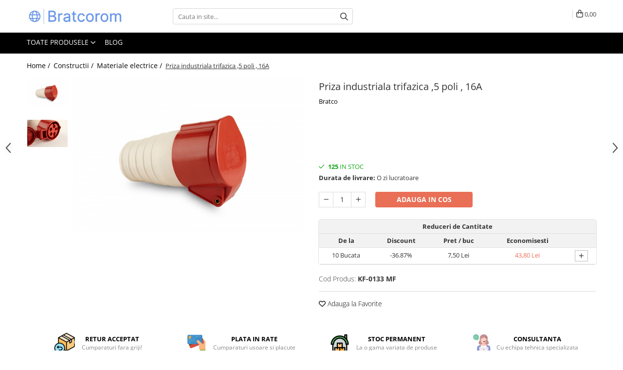

--- FILE ---
content_type: text/html; charset=UTF-8
request_url: https://www.bratcorom.ro/materiale-electrice/priza-industriala-trifazica-5-poli-16a.html
body_size: 42809
content:
<!DOCTYPE html>

<html lang="ro-ro">

	<head>
		<meta charset="UTF-8">

		<script src="https://gomagcdn.ro/themes/fashion/js/lazysizes.min.js?v=10191338-4.243" async=""></script>

		<script>
			function g_js(callbk){typeof callbk === 'function' ? window.addEventListener("DOMContentLoaded", callbk, false) : false;}
		</script>

					<link rel="icon" sizes="48x48" href="https://gomagcdn.ro/domains/bratcorom.ro/files/favicon/favicon2118.png">
			<link rel="apple-touch-icon" sizes="180x180" href="https://gomagcdn.ro/domains/bratcorom.ro/files/favicon/favicon2118.png">
		
		<style>
			/*body.loading{overflow:hidden;}
			body.loading #wrapper{opacity: 0;visibility: hidden;}
			body #wrapper{opacity: 1;visibility: visible;transition:all .1s ease-out;}*/

			.main-header .main-menu{min-height:43px;}
			.-g-hide{visibility:hidden;opacity:0;}

							.-g-product-box-prp-price{font-weight: 400;display: block;font-size: 11px!important;min-height: 15px;margin: 2px 0 0;}
				.-g-product-box-prp-price-lowest{font-weight: 400;font-size: 11px!important;line-height: 1.2;min-height: 15px;margin: 2px 0 8px;}
				.-g-product-prp-price-lowest{font-weight: 400;font-size: 12px!important;line-height: 1.2;min-height: 15px;margin: 2px 0 10px;}
				.-g-product-prp-price{display: block;height: 22px;font-size:13px!important;color: #333;}
					</style>
					<link rel="preconnect" href="https://fonts.googleapis.com" >
					<link rel="preconnect" href="https://fonts.gstatic.com" crossorigin>
		
		<link rel="preconnect" href="https://gomagcdn.ro"><link rel="dns-prefetch" href="https://fonts.googleapis.com" /><link rel="dns-prefetch" href="https://fonts.gstatic.com" /><link rel="dns-prefetch" href="https://connect.facebook.net" /><link rel="dns-prefetch" href="https://www.facebook.com" /><link rel="dns-prefetch" href="https://event.2performant.com" /><link rel="dns-prefetch" href="https://www.googletagmanager.com" /><link rel="dns-prefetch" href="https://analytics.tiktok.com" />

					<link rel="preload" as="image" href="https://gomagcdn.ro/domains/bratcorom.ro/files/product/large/priza-industriala-trifazica-5-poli-16a-1804-928723.jpg"   >
					<link rel="preload" as="style" href="https://fonts.googleapis.com/css2?family=Jost:wght@200;300;400;500;600;700&display=swap" fetchpriority="high" onload="this.onload=null;this.rel='stylesheet'" crossorigin>
		
		<link rel="preload" href="https://gomagcdn.ro/themes/fashion/js/plugins.js?v=10191338-4.243" as="script">

		
					<link rel="preload" href="https://www.bratcorom.ro/theme/default.js?v=41752827600" as="script">
				
		<link rel="preload" href="https://gomagcdn.ro/themes/fashion/js/dev.js?v=10191338-4.243" as="script">

					<noscript>
				<link rel="stylesheet" href="https://fonts.googleapis.com/css2?family=Jost:wght@200;300;400;500;600;700&display=swap">
			</noscript>
		
					<link rel="stylesheet" href="https://gomagcdn.ro/themes/fashion/css/main-min-v2.css?v=10191338-4.243-1" data-values='{"blockScripts": "1"}'>
		
					<link rel="stylesheet" href="https://www.bratcorom.ro/theme/default.css?v=41752827600">
		
						<link rel="stylesheet" href="https://gomagcdn.ro/themes/fashion/css/dev-style.css?v=10191338-4.243-1">
		
		
		
		<link rel="alternate" hreflang="x-default" href="https://www.bratcorom.ro/constructii/priza-industriala-trifazica-5-poli-16a.html">
									<script>(function(w,d,s,l,i){w[l]=w[l]||[];w[l].push({'gtm.start':
new Date().getTime(),event:'gtm.js'});var f=d.getElementsByTagName(s)[0],
j=d.createElement(s),dl=l!='dataLayer'?'&l='+l:'';j.async=true;j.src=
'https://www.googletagmanager.com/gtm.js?id='+i+dl;f.parentNode.insertBefore(j,f);
})(window,document,'script','dataLayer','GTM-P6H2LJS');</script>					
		<meta name="expires" content="never">
		<meta name="revisit-after" content="1 days">
					<meta name="author" content="Gomag">
				<title>Priza industriala trifazica ,5 poli , 16A</title>


					<meta name="robots" content="index,follow" />
						
		<meta name="description" content="Cauti o Priza industriala trifazica ,5 poli , 16A? Intra pe Bratcorom si alege unul din oferta!">
		<meta class="viewport" name="viewport" content="width=device-width, initial-scale=1.0, user-scalable=no">
							<meta property="og:description" content="Priza industrială trifazică 5 poli, 16 A este soluția robustă și fiabilă pentru alimentarea echipamentelor de mare putere în medii industriale și de exterior. Construită din materiale durabile, cu contacte și carcasă rezistente la uzură, această priză suportă curent trifazic până la 16 A (max. 3,5 kW) la 220 V, ideală pentru mașini unelte, generatoare, pompe și instalații de iluminat puternic. Montajul simplu și compatibilitatea cu standardele industriale vă asigură o instalare rapidă și sigură, iar designul ergonomic facilitează conectarea și deconectarea rapidă a cablurilor.    Caracteristici principale:          Tip: standard industrial, 5 poli         Curent nominal: 16 A trifazic         Tensiune de lucru: 220 V         Putere maximă: 3,5 kW         Utilizare: interior și exterior         Stoc: permanent (122 bucăți), livrare în 1 zi lucrătoare         Avantaje suplimentare:             Cod produs KF-0133 MF pentru identificare rapidă            Retur acceptat și opțiune de plată în rate            Consultanță tehnică specializată inclusă                Ideală pentru ateliere, hale de producție, șantiere și orice proiect care necesită alimentare stabilă și sigură pe termen lung."/>
							<meta property="og:image" content="https://gomagcdn.ro/domains/bratcorom.ro/files/product/large/priza-industriala-trifazica-5-poli-16a-1804-928723.jpg"/>
															<link rel="canonical" href="https://www.bratcorom.ro/constructii/priza-industriala-trifazica-5-poli-16a.html" />
			<meta property="og:url" content="https://www.bratcorom.ro/constructii/priza-industriala-trifazica-5-poli-16a.html"/>
						
		<meta name="distribution" content="Global">
		<meta name="owner" content="www.bratcorom.ro">
		<meta name="publisher" content="www.bratcorom.ro">
		<meta name="rating" content="General">
		<meta name="copyright" content="Copyright www.bratcorom.ro 2026. All rights reserved">
		<link rel="search" href="https://www.bratcorom.ro/opensearch.ro.xml" type="application/opensearchdescription+xml" title="Cautare"/>

		
							<script src="https://gomagcdn.ro/themes/fashion/js/jquery-2.1.4.min.js"></script>
			<script defer src="https://gomagcdn.ro/themes/fashion/js/jquery.autocomplete.js?v=20181023"></script>
			<script src="https://gomagcdn.ro/themes/fashion/js/gomag.config.js?v=10191338-4.243"></script>
			<script src="https://gomagcdn.ro/themes/fashion/js/gomag.js?v=10191338-4.243"></script>
		
													<!-- Global site tag (gtag.js) - Google Analytics -->
<script async src="https://www.googletagmanager.com/gtag/js?id=G-ZRE9WLPFY2"></script>
	<script>
 window.dataLayer = window.dataLayer || [];
  function gtag(){dataLayer.push(arguments);}
    var cookieValue = '';
  var name = 'g_c_consent' + "=";
  var decodedCookie = decodeURIComponent(document.cookie);
  var ca = decodedCookie.split(';');
  for(var i = 0; i <ca.length; i++) {
	var c = ca[i];
	while (c.charAt(0) == ' ') {
	  c = c.substring(1);
	}
	if (c.indexOf(name) == 0) {
	  cookieValue = c.substring(name.length, c.length);
	}
  }



if(cookieValue == ''){
	gtag('consent', 'default', {
	  'ad_storage': 'granted',
	  'ad_user_data': 'granted',
	  'ad_personalization': 'granted',
	  'analytics_storage': 'granted',
	  'personalization_storage': 'granted',
	  'functionality_storage': 'granted',
	  'security_storage': 'granted'
	});
	} else if(cookieValue != '-1'){


			gtag('consent', 'default', {
			'ad_storage': 'granted',
			'ad_user_data': 'granted',
			'ad_personalization': 'granted',
			'analytics_storage': 'granted',
			'personalization_storage': 'granted',
			'functionality_storage': 'granted',
			'security_storage': 'granted'
		});
	} else {
	 gtag('consent', 'default', {
		  'ad_storage': 'denied',
		  'ad_user_data': 'denied',
		  'ad_personalization': 'denied',
		  'analytics_storage': 'denied',
			'personalization_storage': 'denied',
			'functionality_storage': 'denied',
			'security_storage': 'denied'
		});

		 }
</script>
<script>

	
  gtag('js', new Date());

 
$.Gomag.bind('Cookie/Policy/Consent/Denied', function(){
	gtag('consent', 'update', {
		  'ad_storage': 'denied',
		  'ad_user_data': 'denied',
		  'ad_personalization': 'denied',
		  'analytics_storage': 'denied',
			'personalization_storage': 'denied',
			'functionality_storage': 'denied',
			'security_storage': 'denied'
		});
		})
$.Gomag.bind('Cookie/Policy/Consent/Granted', function(){
	gtag('consent', 'update', {
		  'ad_storage': 'granted',
		  'ad_user_data': 'granted',
		  'ad_personalization': 'granted',
		  'analytics_storage': 'granted',
			'personalization_storage': 'granted',
			'functionality_storage': 'granted',
			'security_storage': 'granted'
		});
		})
  gtag('config', 'G-ZRE9WLPFY2', {allow_enhanced_conversions: true });
</script>
<script>
	function gaBuildProductVariant(product)
	{
		let _return = '';
		if(product.version != undefined)
		{
			$.each(product.version, function(i, a){
				_return += (_return == '' ? '' : ', ')+a.value;
			})
		}
		return _return;
	}

</script>
<script>
	$.Gomag.bind('Product/Add/To/Cart/After/Listing', function gaProductAddToCartLV4(event, data) {
		if(data.product !== undefined) {
			var gaProduct = false;
			if(typeof(gaProducts) != 'undefined' && gaProducts[data.product.id] != undefined)
			{
				gaProduct = gaProducts[data.product.id];

			}

			if(gaProduct == false)
			{
				gaProduct = {};
				gaProduct.item_id = data.product.id;
				gaProduct.currency = data.product.currency ? (String(data.product.currency).toLowerCase() == 'lei' ? 'RON' : data.product.currency) : 'RON';
				gaProduct.item_name =  data.product.sku ;
				gaProduct.item_variant= gaBuildProductVariant(data.product);
				gaProduct.item_brand = data.product.brand;
				gaProduct.item_category = data.product.category;

			}

			gaProduct.price = parseFloat(data.product.price).toFixed(2);
			gaProduct.quantity = data.product.productQuantity;
			gtag("event", "add_to_cart", {
				currency: gaProduct.currency,
				value: parseFloat(gaProduct.price) * parseFloat(gaProduct.quantity),
				items: [
					gaProduct
				]
			});

		}
	})
	$.Gomag.bind('Product/Add/To/Cart/After/Details', function gaProductAddToCartDV4(event, data){

		if(data.product !== undefined){

			var gaProduct = false;
			if(
				typeof(gaProducts) != 'undefined'
				&&
				gaProducts[data.product.id] != undefined
			)
			{
				var gaProduct = gaProducts[data.product.id];
			}

			if(gaProduct == false)
			{
				gaProduct = {};
				gaProduct.item_id = data.product.id;
				gaProduct.currency = data.product.currency ? (String(data.product.currency).toLowerCase() == 'lei' ? 'RON' : data.product.currency) : 'RON';
				gaProduct.item_name =  data.product.sku ;
				gaProduct.item_variant= gaBuildProductVariant(data.product);
				gaProduct.item_brand = data.product.brand;
				gaProduct.item_category = data.product.category;

			}

			gaProduct.price = parseFloat(data.product.price).toFixed(2);
			gaProduct.quantity = data.product.productQuantity;


			gtag("event", "add_to_cart", {
			  currency: gaProduct.currency,
			  value: parseFloat(gaProduct.price) * parseFloat(gaProduct.quantity),
			  items: [
				gaProduct
			  ]
			});
        }

	})
	 $.Gomag.bind('Product/Remove/From/Cart', function gaProductRemovedFromCartV4(event, data){
		var envData = $.Gomag.getEnvData();
		var products = envData.products;

		if(data.data.product !== undefined && products[data.data.product] !== undefined){


			var dataProduct = products[data.data.product];


			gaProduct = {};
			gaProduct.item_id = dataProduct.id;

			gaProduct.item_name =   dataProduct.sku ;
			gaProduct.currency = dataProduct.currency ? (String(dataProduct.currency).toLowerCase() == 'lei' ? 'RON' : dataProduct.currency) : 'RON';
			gaProduct.item_category = dataProduct.category;
			gaProduct.item_brand = dataProduct.brand;
			gaProduct.price = parseFloat(dataProduct.price).toFixed(2);
			gaProduct.quantity = data.data.quantity;
			gaProduct.item_variant= gaBuildProductVariant(dataProduct);
			gtag("event", "remove_from_cart", {
			  currency: gaProduct.currency,
			  value: parseFloat(gaProduct.price) * parseFloat(gaProduct.quantity),
			  items: [
				gaProduct
			  ]
			});
        }

	});

	 $.Gomag.bind('Cart/Quantity/Update', function gaCartQuantityUpdateV4(event, data){
		var envData = $.Gomag.getEnvData();
		var products = envData.products;
		if(!data.data.finalQuantity || !data.data.initialQuantity)
		{
			return false;
		}
		var dataProduct = products[data.data.product];
		if(dataProduct == undefined)
		{
			return false;
		}

		gaProduct = {};
		gaProduct.item_id = dataProduct.id;
		gaProduct.currency = dataProduct.currency ? (String(dataProduct.currency).toLowerCase() == 'lei' ? 'RON' : dataProduct.currency) : 'RON';
		gaProduct.item_name =  dataProduct.sku ;

		gaProduct.item_category = dataProduct.category;
		gaProduct.item_brand = dataProduct.brand;
		gaProduct.price = parseFloat(dataProduct.price).toFixed(2);
		gaProduct.item_variant= gaBuildProductVariant(dataProduct);
		if(parseFloat(data.data.initialQuantity) < parseFloat(data.data.finalQuantity))
		{
			var quantity = parseFloat(data.data.finalQuantity) - parseFloat(data.data.initialQuantity);
			gaProduct.quantity = quantity;

			gtag("event", "add_to_cart", {
			  currency: gaProduct.currency,
			  value: parseFloat(gaProduct.price) * parseFloat(gaProduct.quantity),
			  items: [
				gaProduct
			  ]
			});
		}
		else if(parseFloat(data.data.initialQuantity) > parseFloat(data.data.finalQuantity))
		{
			var quantity = parseFloat(data.data.initialQuantity) - parseFloat(data.data.finalQuantity);
			gaProduct.quantity = quantity;
			gtag("event", "remove_from_cart", {
			  currency: gaProduct.currency,
			  value: parseFloat(gaProduct.price) * parseFloat(gaProduct.quantity),
			  items: [
				gaProduct
			  ]
			});
		}

	});

</script>
<script>
!function (w, d, t) {
  w.TiktokAnalyticsObject=t;var ttq=w[t]=w[t]||[];ttq.methods=["page","track","identify","instances","debug","on","off","once","ready","alias","group","enableCookie","disableCookie","holdConsent","revokeConsent","grantConsent"],ttq.setAndDefer=function(t,e){t[e]=function(){t.push([e].concat(Array.prototype.slice.call(arguments,0)))}};for(var i=0;i<ttq.methods.length;i++)ttq.setAndDefer(ttq,ttq.methods[i]);ttq.instance=function(t){for(
var e=ttq._i[t]||[],n=0;n<ttq.methods.length;n++)ttq.setAndDefer(e,ttq.methods[n]);return e},ttq.load=function(e,n){var r="https://analytics.tiktok.com/i18n/pixel/events.js",o=n&&n.partner;ttq._i=ttq._i||{},ttq._i[e]=[],ttq._i[e]._u=r,ttq._t=ttq._t||{},ttq._t[e]=+new Date,ttq._o=ttq._o||{},ttq._o[e]=n||{};n=document.createElement("script")
;n.type="text/javascript",n.async=!0,n.src=r+"?sdkid="+e+"&lib="+t;e=document.getElementsByTagName("script")[0];e.parentNode.insertBefore(n,e)};


  ttq.load('D3CKK1RC77UCFFQTB9A0');
  ttq.page();
}(window, document, 'ttq');
</script><script>
function gmsc(name, value)
{
	if(value != undefined && value)
	{
		var expires = new Date();
		expires.setTime(expires.getTime() + parseInt(3600*24*1000*90));
		document.cookie = encodeURIComponent(name) + "=" + encodeURIComponent(value) + '; expires='+ expires.toUTCString() + "; path=/";
	}
}
let gmqs = window.location.search;
let gmup = new URLSearchParams(gmqs);
gmsc('g_sc', gmup.get('shop_campaign'));
gmsc('shop_utm_campaign', gmup.get('utm_campaign'));
gmsc('shop_utm_medium', gmup.get('utm_medium'));
gmsc('shop_utm_source', gmup.get('utm_source'));
</script><!-- Facebook Pixel Code -->
				<script>
				!function(f,b,e,v,n,t,s){if(f.fbq)return;n=f.fbq=function(){n.callMethod?
				n.callMethod.apply(n,arguments):n.queue.push(arguments)};if(!f._fbq)f._fbq=n;
				n.push=n;n.loaded=!0;n.version="2.0";n.queue=[];t=b.createElement(e);t.async=!0;
				t.src=v;s=b.getElementsByTagName(e)[0];s.parentNode.insertBefore(t,s)}(window,
				document,"script","//connect.facebook.net/en_US/fbevents.js");

				fbq("init", "628083752841573");
				fbq("track", "PageView");</script>
				<!-- End Facebook Pixel Code -->
				<script>
				$.Gomag.bind('User/Ajax/Data/Loaded', function(event, data){
					if(data != undefined && data.data != undefined)
					{
						var eventData = data.data;
						if(eventData.facebookUserData != undefined)
						{
							$('body').append(eventData.facebookUserData);
						}
					}
				})
				</script>
				<meta name="facebook-domain-verification" content="9z7i8o6dim7nd7a031bvk69schb3bv" />					
		
	</head>

	<body class="" style="">

		<script >
			function _addCss(url, attribute, value, loaded){
				var _s = document.createElement('link');
				_s.rel = 'stylesheet';
				_s.href = url;
				_s.type = 'text/css';
				if(attribute)
				{
					_s.setAttribute(attribute, value)
				}
				if(loaded){
					_s.onload = function(){
						var dom = document.getElementsByTagName('body')[0];
						//dom.classList.remove('loading');
					}
				}
				var _st = document.getElementsByTagName('link')[0];
				_st.parentNode.insertBefore(_s, _st);
			}
			//_addCss('https://fonts.googleapis.com/css2?family=Open+Sans:ital,wght@0,300;0,400;0,600;0,700;1,300;1,400&display=swap');
			_addCss('https://gomagcdn.ro/themes/_fonts/Open-Sans.css');

		</script>
		<script>
				/*setTimeout(
				  function()
				  {
				   document.getElementsByTagName('body')[0].classList.remove('loading');
				  }, 1000);*/
		</script>
									<noscript><iframe src="https://www.googletagmanager.com/ns.html?id=GTM-P6H2LJS"
height="0" width="0" style="display:none;visibility:hidden"></iframe></noscript>					
					<div id="fb-root"></div>
						<script >
			window.fbAsyncInit = function() {
			FB.init({
			appId : '250480084680368',
			autoLogAppEvents : true,
			xfbml : true,
			version : 'v12.0'
			});
			};
			</script>
			<script async defer crossorigin="anonymous" src="https://connect.facebook.net/ro_RO/sdk.js"></script>
					
		<div id="wrapper">
			<!-- BLOCK:2d5e2657c7f78a1ed60c598c5d276942 start -->
<div id="_cartSummary" class="hide"></div>

<script >
	$(document).ready(function() {

		$(document).on('keypress', '.-g-input-loader', function(){
			$(this).addClass('-g-input-loading');
		})

		$.Gomag.bind('Product/Add/To/Cart/After', function(eventResponse, properties)
		{
									var data = JSON.parse(properties.data);
			$('.q-cart').html(data.quantity);
			if(parseFloat(data.quantity) > 0)
			{
				$('.q-cart').removeClass('hide');
			}
			else
			{
				$('.q-cart').addClass('hide');
			}
			$('.cartPrice').html(data.subtotal + ' ' + data.currency);
			$('.cartProductCount').html(data.quantity);


		})
		$('#_cartSummary').on('updateCart', function(event, cart) {
			var t = $(this);

			$.get('https://www.bratcorom.ro/cart-update', {
				cart: cart
			}, function(data) {

				$('.q-cart').html(data.quantity);
				if(parseFloat(data.quantity) > 0)
				{
					$('.q-cart').removeClass('hide');
				}
				else
				{
					$('.q-cart').addClass('hide');
				}
				$('.cartPrice').html(data.subtotal + ' ' + data.currency);
				$('.cartProductCount').html(data.quantity);
			}, 'json');
			window.ga = window.ga || function() {
				(ga.q = ga.q || []).push(arguments)
			};
			ga('send', 'event', 'Buton', 'Click', 'Adauga_Cos');
		});

		if(window.gtag_report_conversion) {
			$(document).on("click", 'li.phone-m', function() {
				var phoneNo = $('li.phone-m').children( "a").attr('href');
				gtag_report_conversion(phoneNo);
			});

		}

	});
</script>



<header class="main-header container-bg clearfix" data-block="headerBlock">
	<div class="discount-tape container-h full -g-hide" id="_gomagHellobar"></div>

		
	<div class="top-head-bg container-h full">

		<div class="top-head container-h">
			<div class="row">
				<div class="col-md-3 col-sm-3 col-xs-5 logo-h">
					
	<a href="https://www.bratcorom.ro" id="logo" data-pageId="2">
		<img src="https://gomagcdn.ro/domains/bratcorom.ro/files/company/bratcorom9698.png" fetchpriority="high" class="img-responsive" alt="www.bratcorom.ro" title="www.bratcorom.ro" width="200" height="50" style="width:auto;">
	</a>
				</div>
				<div class="col-md-4 col-sm-4 col-xs-7 main search-form-box">
					
<form name="search-form" class="search-form" action="https://www.bratcorom.ro/produse" id="_searchFormMainHeader">

	<input id="_autocompleteSearchMainHeader" name="c" class="input-placeholder -g-input-loader" type="text" placeholder="Cauta in site..." aria-label="Search"  value="">
	<button id="_doSearch" class="search-button" aria-hidden="true">
		<i class="fa fa-search" aria-hidden="true"></i>
	</button>

				<script >
			$(document).ready(function() {

				$('#_autocompleteSearchMainHeader').autocomplete({
					serviceUrl: 'https://www.bratcorom.ro/autocomplete',
					minChars: 2,
					deferRequestBy: 700,
					appendTo: '#_searchFormMainHeader',
					width: parseInt($('#_doSearch').offset().left) - parseInt($('#_autocompleteSearchMainHeader').offset().left),
					formatResult: function(suggestion, currentValue) {
						return suggestion.value;
					},
					onSelect: function(suggestion) {
						$(this).val(suggestion.data);
					},
					onSearchComplete: function(suggestion) {
						$(this).removeClass('-g-input-loading');
					}
				});
				$(document).on('click', '#_doSearch', function(e){
					e.preventDefault();
					if($('#_autocompleteSearchMainHeader').val() != '')
					{
						$('#_searchFormMainHeader').submit();
					}
				})
			});
		</script>
	

</form>
				</div>
				<div class="col-md-5 col-sm-5 acount-section">
					
<ul>
	<li class="search-m hide">
		<a href="#" class="-g-no-url" aria-label="Cauta in site..." data-pageId="">
			<i class="fa fa-search search-open" aria-hidden="true"></i>
			<i style="display:none" class="fa fa-times search-close" aria-hidden="true"></i>
		</a>
	</li>
	<li class="-g-user-icon -g-user-icon-empty">
			
	</li>
	
				<li class="contact-header">
			<a href="tel:0749068851" aria-label="Contacteaza-ne" data-pageId="3">
				<i class="fa fa-phone" aria-hidden="true"></i>
								<span>0749068851</span>
			</a>
		</li>
			<li class="wishlist-header hide">
		<a href="https://www.bratcorom.ro/wishlist" aria-label="Wishlist" data-pageId="28">
			<span class="-g-wishlist-product-count -g-hide"></span>
			<i class="fa fa-heart-o" aria-hidden="true"></i>
			<span class="">Favorite</span>
		</a>
	</li>
	<li class="cart-header-btn cart">
		<a class="cart-drop _showCartHeader" href="https://www.bratcorom.ro/cos-de-cumparaturi" aria-label="Cos de cumparaturi">
			<span class="q-cart hide">0</span>
			<i class="fa fa-shopping-bag" aria-hidden="true"></i>
			<span class="count cartPrice">0,00
				
			</span>
		</a>
					<div class="cart-dd  _cartShow cart-closed"></div>
			</li>

	</ul>

	<script>
		$(document).ready(function() {
			//Cart
							$('.cart').mouseenter(function() {
					$.Gomag.showCartSummary('div._cartShow');
				}).mouseleave(function() {
					$.Gomag.hideCartSummary('div._cartShow');
					$('div._cartShow').removeClass('cart-open');
				});
						$(document).on('click', '.dropdown-toggle', function() {
				window.location = $(this).attr('href');
			})
		})
	</script>

				</div>
			</div>
		</div>
	</div>


<div id="navigation">
	<nav id="main-menu" class="main-menu container-h full clearfix">
		<a href="#" class="menu-trg -g-no-url" title="Produse">
			<span>&nbsp;</span>
		</a>
		
<div class="container-h nav-menu-hh clearfix">

	<!-- BASE MENU -->
	<ul class="
			nav-menu base-menu
			
			
		">

		<li class="all-product-button menu-drop">
			<a class="" href="#mm-2">Toate Produsele <i class="fa fa-angle-down"></i></a>
			<div class="menu-dd">
				

	<ul class="FH">
			
		<li class="ifDrop __GomagMM ">
							<a
					href="https://www.bratcorom.ro/articole-animale"
					class="  "
					rel="  "
					
					title="Articole animale"
					data-Gomag=''
					data-block-name="mainMenuD0"
					data-pageId= "80"
					data-block="mainMenuD">
											<span class="list">Articole animale</span>
						<i class="fa fa-angle-right"></i>
				</a>

										<ul class="drop-list clearfix w100">
															<li class="image">
																	</li>
																																						<li class="fl">
										<div class="col">
											<p class="title">
												<a
												href="https://www.bratcorom.ro/hrana-pentru-animale"
												class="title    "
												rel="  "
												
												title="Hrana pentru animale"
												data-Gomag=''
												data-block-name="mainMenuD1"
												data-block="mainMenuD"
												data-pageId= "80"
												>
																										Hrana pentru animale
												</a>
											</p>
																																															<a
														href="https://www.bratcorom.ro/hrana-pentru-caini"
														rel="  "
														
														title="Hrana pentru caini"
														class="    "
														data-Gomag=''
														data-block-name="mainMenuD2"
														data-block="mainMenuD"
														data-pageId=""
													>
																												<i class="fa fa-angle-right"></i>
														<span>Hrana pentru caini</span>
													</a>
																									<a
														href="https://www.bratcorom.ro/hrana-pentru-pisici"
														rel="  "
														
														title="Hrana pentru pisici"
														class="    "
														data-Gomag=''
														data-block-name="mainMenuD2"
														data-block="mainMenuD"
														data-pageId=""
													>
																												<i class="fa fa-angle-right"></i>
														<span>Hrana pentru pisici</span>
													</a>
																									<a
														href="https://www.bratcorom.ro/hrana-pesti-si-reptile"
														rel="  "
														
														title="Hrana pesti si reptile"
														class="    "
														data-Gomag=''
														data-block-name="mainMenuD2"
														data-block="mainMenuD"
														data-pageId=""
													>
																												<i class="fa fa-angle-right"></i>
														<span>Hrana pesti si reptile</span>
													</a>
																							
										</div>
									</li>
																																<li class="fl">
										<div class="col">
											<p class="title">
												<a
												href="https://www.bratcorom.ro/produse-igiena-externa-animale"
												class="title    "
												rel="  "
												
												title="Produse igiena externa animale"
												data-Gomag=''
												data-block-name="mainMenuD1"
												data-block="mainMenuD"
												data-pageId= "80"
												>
																										Produse igiena externa animale
												</a>
											</p>
																						
										</div>
									</li>
																													</ul>
									
		</li>
		
		<li class="ifDrop __GomagMM ">
								<a
						href="https://www.bratcorom.ro/auto"
						class="    "
						rel="  "
						
						title="Auto"
						data-Gomag=''
						data-block-name="mainMenuD0"  data-block="mainMenuD" data-pageId= "80">
												<span class="list">Auto</span>
					</a>
				
		</li>
		
		<li class="ifDrop __GomagMM ">
								<a
						href="https://www.bratcorom.ro/bucatarii-vara-beton-movelar"
						class="    "
						rel="  "
						
						title="Bucatarii de vara Tuozi"
						data-Gomag=''
						data-block-name="mainMenuD0"  data-block="mainMenuD" data-pageId= "80">
												<span class="list">Bucatarii de vara Tuozi</span>
					</a>
				
		</li>
		
		<li class="ifDrop __GomagMM ">
							<a
					href="https://www.bratcorom.ro/casa"
					class="  "
					rel="  "
					
					title="Casa"
					data-Gomag=''
					data-block-name="mainMenuD0"
					data-pageId= "80"
					data-block="mainMenuD">
											<span class="list">Casa</span>
						<i class="fa fa-angle-right"></i>
				</a>

										<ul class="drop-list clearfix w100">
															<li class="image">
																	</li>
																																						<li class="fl">
										<div class="col">
											<p class="title">
												<a
												href="https://www.bratcorom.ro/articole-ambalare"
												class="title    "
												rel="  "
												
												title="Articole ambalare"
												data-Gomag=''
												data-block-name="mainMenuD1"
												data-block="mainMenuD"
												data-pageId= "80"
												>
																										Articole ambalare
												</a>
											</p>
																						
										</div>
									</li>
																																<li class="fl">
										<div class="col">
											<p class="title">
												<a
												href="https://www.bratcorom.ro/articole-bucatarie"
												class="title    "
												rel="  "
												
												title="Articole bucatarie"
												data-Gomag=''
												data-block-name="mainMenuD1"
												data-block="mainMenuD"
												data-pageId= "80"
												>
																										Articole bucatarie
												</a>
											</p>
																																															<a
														href="https://www.bratcorom.ro/manusi-bucatarie"
														rel="  "
														
														title="Manusi bucatarie"
														class="    "
														data-Gomag=''
														data-block-name="mainMenuD2"
														data-block="mainMenuD"
														data-pageId=""
													>
																												<i class="fa fa-angle-right"></i>
														<span>Manusi bucatarie</span>
													</a>
																							
										</div>
									</li>
																																<li class="fl">
										<div class="col">
											<p class="title">
												<a
												href="https://www.bratcorom.ro/articole-mobila"
												class="title    "
												rel="  "
												
												title="Articole mobila"
												data-Gomag=''
												data-block-name="mainMenuD1"
												data-block="mainMenuD"
												data-pageId= "80"
												>
																										Articole mobila
												</a>
											</p>
																						
										</div>
									</li>
																																<li class="fl">
										<div class="col">
											<p class="title">
												<a
												href="https://www.bratcorom.ro/articole-organizare"
												class="title    "
												rel="  "
												
												title="Articole organizare"
												data-Gomag=''
												data-block-name="mainMenuD1"
												data-block="mainMenuD"
												data-pageId= "80"
												>
																										Articole organizare
												</a>
											</p>
																						
										</div>
									</li>
																																<li class="fl">
										<div class="col">
											<p class="title">
												<a
												href="https://www.bratcorom.ro/articole-sportive"
												class="title    "
												rel="  "
												
												title="Articole Sportive"
												data-Gomag=''
												data-block-name="mainMenuD1"
												data-block="mainMenuD"
												data-pageId= "80"
												>
																										Articole Sportive
												</a>
											</p>
																						
										</div>
									</li>
																																<li class="fl">
										<div class="col">
											<p class="title">
												<a
												href="https://www.bratcorom.ro/electronice-si-electrocasnice"
												class="title    "
												rel="  "
												
												title="Electronice si electrocasnice"
												data-Gomag=''
												data-block-name="mainMenuD1"
												data-block="mainMenuD"
												data-pageId= "80"
												>
																										Electronice si electrocasnice
												</a>
											</p>
																						
										</div>
									</li>
																																<li class="fl">
										<div class="col">
											<p class="title">
												<a
												href="https://www.bratcorom.ro/incalzire-si-racire"
												class="title    "
												rel="  "
												
												title="Incalzire si racire"
												data-Gomag=''
												data-block-name="mainMenuD1"
												data-block="mainMenuD"
												data-pageId= "80"
												>
																										Incalzire si racire
												</a>
											</p>
																						
										</div>
									</li>
																																<li class="fl">
										<div class="col">
											<p class="title">
												<a
												href="https://www.bratcorom.ro/usi-si-porti"
												class="title    "
												rel="  "
												
												title="Usi si porti"
												data-Gomag=''
												data-block-name="mainMenuD1"
												data-block="mainMenuD"
												data-pageId= "80"
												>
																										Usi si porti
												</a>
											</p>
																						
										</div>
									</li>
																													</ul>
									
		</li>
		
		<li class="ifDrop __GomagMM ">
							<a
					href="https://www.bratcorom.ro/constructii"
					class="  "
					rel="  "
					
					title="Constructii"
					data-Gomag=''
					data-block-name="mainMenuD0"
					data-pageId= "80"
					data-block="mainMenuD">
											<span class="list">Constructii</span>
						<i class="fa fa-angle-right"></i>
				</a>

										<ul class="drop-list clearfix w100">
															<li class="image">
																	</li>
																																						<li class="fl">
										<div class="col">
											<p class="title">
												<a
												href="https://www.bratcorom.ro/accesorii-gips-carton"
												class="title    "
												rel="  "
												
												title="Accesorii gips carton"
												data-Gomag=''
												data-block-name="mainMenuD1"
												data-block="mainMenuD"
												data-pageId= "80"
												>
																										Accesorii gips carton
												</a>
											</p>
																						
										</div>
									</li>
																																<li class="fl">
										<div class="col">
											<p class="title">
												<a
												href="https://www.bratcorom.ro/accesorii-gresie-si-faianta"
												class="title    "
												rel="  "
												
												title="Accesorii gresie si faianta"
												data-Gomag=''
												data-block-name="mainMenuD1"
												data-block="mainMenuD"
												data-pageId= "80"
												>
																										Accesorii gresie si faianta
												</a>
											</p>
																						
										</div>
									</li>
																																<li class="fl">
										<div class="col">
											<p class="title">
												<a
												href="https://www.bratcorom.ro/accesorii-pentru-faianta-gresie-si-mozaicuri"
												class="title    "
												rel="  "
												
												title="Accesorii pentru faianta, gresie si mozaicuri"
												data-Gomag=''
												data-block-name="mainMenuD1"
												data-block="mainMenuD"
												data-pageId= "80"
												>
																										Accesorii pentru faianta, gresie si mozaicuri
												</a>
											</p>
																						
										</div>
									</li>
																																<li class="fl">
										<div class="col">
											<p class="title">
												<a
												href="https://www.bratcorom.ro/accesorii-polizare-si-slefuire"
												class="title    "
												rel="  "
												
												title="Accesorii polizare si slefuire"
												data-Gomag=''
												data-block-name="mainMenuD1"
												data-block="mainMenuD"
												data-pageId= "80"
												>
																										Accesorii polizare si slefuire
												</a>
											</p>
																						
										</div>
									</li>
																																<li class="fl">
										<div class="col">
											<p class="title">
												<a
												href="https://www.bratcorom.ro/accesorii-vopsire-si-tencuire"
												class="title    "
												rel="  "
												
												title="Accesorii vopsire si tencuire"
												data-Gomag=''
												data-block-name="mainMenuD1"
												data-block="mainMenuD"
												data-pageId= "80"
												>
																										Accesorii vopsire si tencuire
												</a>
											</p>
																						
										</div>
									</li>
																																<li class="fl">
										<div class="col">
											<p class="title">
												<a
												href="https://www.bratcorom.ro/benzi"
												class="title    "
												rel="  "
												
												title="Benzi"
												data-Gomag=''
												data-block-name="mainMenuD1"
												data-block="mainMenuD"
												data-pageId= "80"
												>
																										Benzi
												</a>
											</p>
																						
										</div>
									</li>
																																<li class="fl">
										<div class="col">
											<p class="title">
												<a
												href="https://www.bratcorom.ro/echipamente-pentru-transport-ridicat"
												class="title    "
												rel="  "
												
												title="Echipamente pentru transport/ridicat"
												data-Gomag=''
												data-block-name="mainMenuD1"
												data-block="mainMenuD"
												data-pageId= "80"
												>
																										Echipamente pentru transport/ridicat
												</a>
											</p>
																						
										</div>
									</li>
																																<li class="fl">
										<div class="col">
											<p class="title">
												<a
												href="https://www.bratcorom.ro/generatoare"
												class="title    "
												rel="  "
												
												title="Generatoare"
												data-Gomag=''
												data-block-name="mainMenuD1"
												data-block="mainMenuD"
												data-pageId= "80"
												>
																										Generatoare
												</a>
											</p>
																						
										</div>
									</li>
																																<li class="fl">
										<div class="col">
											<p class="title">
												<a
												href="https://www.bratcorom.ro/materiale-electrice"
												class="title    "
												rel="  "
												
												title="Materiale electrice"
												data-Gomag=''
												data-block-name="mainMenuD1"
												data-block="mainMenuD"
												data-pageId= "80"
												>
																										Materiale electrice
												</a>
											</p>
																																															<a
														href="https://www.bratcorom.ro/becuri"
														rel="  "
														
														title="Becuri"
														class="    "
														data-Gomag=''
														data-block-name="mainMenuD2"
														data-block="mainMenuD"
														data-pageId=""
													>
																												<i class="fa fa-angle-right"></i>
														<span>Becuri</span>
													</a>
																									<a
														href="https://www.bratcorom.ro/prize"
														rel="  "
														
														title="Prize"
														class="    "
														data-Gomag=''
														data-block-name="mainMenuD2"
														data-block="mainMenuD"
														data-pageId=""
													>
																												<i class="fa fa-angle-right"></i>
														<span>Prize</span>
													</a>
																							
										</div>
									</li>
																																<li class="fl">
										<div class="col">
											<p class="title">
												<a
												href="https://www.bratcorom.ro/sanitare"
												class="title    "
												rel="  "
												
												title="Sanitare"
												data-Gomag=''
												data-block-name="mainMenuD1"
												data-block="mainMenuD"
												data-pageId= "80"
												>
																										Sanitare
												</a>
											</p>
																						
										</div>
									</li>
																																<li class="fl">
										<div class="col">
											<p class="title">
												<a
												href="https://www.bratcorom.ro/sarma-constructii"
												class="title    "
												rel="  "
												
												title="Sarma constructii"
												data-Gomag=''
												data-block-name="mainMenuD1"
												data-block="mainMenuD"
												data-pageId= "80"
												>
																										Sarma constructii
												</a>
											</p>
																						
										</div>
									</li>
																																<li class="fl">
										<div class="col">
											<p class="title">
												<a
												href="https://www.bratcorom.ro/scule-unelte-si-masini"
												class="title    "
												rel="  "
												
												title="Scule, unelte si masini"
												data-Gomag=''
												data-block-name="mainMenuD1"
												data-block="mainMenuD"
												data-pageId= "80"
												>
																										Scule, unelte si masini
												</a>
											</p>
																						
										</div>
									</li>
																																<li class="fl">
										<div class="col">
											<p class="title">
												<a
												href="https://www.bratcorom.ro/sfoara-si-franghii"
												class="title    "
												rel="  "
												
												title="Sfoara si franghii"
												data-Gomag=''
												data-block-name="mainMenuD1"
												data-block="mainMenuD"
												data-pageId= "80"
												>
																										Sfoara si franghii
												</a>
											</p>
																						
										</div>
									</li>
																																<li class="fl">
										<div class="col">
											<p class="title">
												<a
												href="https://www.bratcorom.ro/suruburi-dibluri-si-accesorii-prindere"
												class="title    "
												rel="  "
												
												title="Suruburi, dibluri si accesorii prindere"
												data-Gomag=''
												data-block-name="mainMenuD1"
												data-block="mainMenuD"
												data-pageId= "80"
												>
																										Suruburi, dibluri si accesorii prindere
												</a>
											</p>
																						
										</div>
									</li>
																													</ul>
									
		</li>
		
		<li class="ifDrop __GomagMM ">
							<a
					href="https://www.bratcorom.ro/corpuri-de-iluminat"
					class="  "
					rel="  "
					
					title="Corpuri de iluminat"
					data-Gomag=''
					data-block-name="mainMenuD0"
					data-pageId= "80"
					data-block="mainMenuD">
											<span class="list">Corpuri de iluminat</span>
						<i class="fa fa-angle-right"></i>
				</a>

										<ul class="drop-list clearfix w100">
															<li class="image">
																	</li>
																																						<li class="fl">
										<div class="col">
											<p class="title">
												<a
												href="https://www.bratcorom.ro/aplice-si-plafoniere"
												class="title    "
												rel="  "
												
												title="Aplice si plafoniere"
												data-Gomag=''
												data-block-name="mainMenuD1"
												data-block="mainMenuD"
												data-pageId= "80"
												>
																										Aplice si plafoniere
												</a>
											</p>
																						
										</div>
									</li>
																																<li class="fl">
										<div class="col">
											<p class="title">
												<a
												href="https://www.bratcorom.ro/lustre-si-pendule"
												class="title    "
												rel="  "
												
												title="Lustre si pendule"
												data-Gomag=''
												data-block-name="mainMenuD1"
												data-block="mainMenuD"
												data-pageId= "80"
												>
																										Lustre si pendule
												</a>
											</p>
																						
										</div>
									</li>
																																<li class="fl">
										<div class="col">
											<p class="title">
												<a
												href="https://www.bratcorom.ro/spoturi"
												class="title    "
												rel="  "
												
												title="Spoturi"
												data-Gomag=''
												data-block-name="mainMenuD1"
												data-block="mainMenuD"
												data-pageId= "80"
												>
																										Spoturi
												</a>
											</p>
																						
										</div>
									</li>
																																<li class="fl">
										<div class="col">
											<p class="title">
												<a
												href="https://www.bratcorom.ro/accesorii-corpuri-de-iluminat"
												class="title    "
												rel="  "
												
												title="Accesorii corpuri de iluminat"
												data-Gomag=''
												data-block-name="mainMenuD1"
												data-block="mainMenuD"
												data-pageId= "80"
												>
																										Accesorii corpuri de iluminat
												</a>
											</p>
																						
										</div>
									</li>
																																<li class="fl">
										<div class="col">
											<p class="title">
												<a
												href="https://www.bratcorom.ro/lampi-de-veghe-copii"
												class="title    "
												rel="  "
												
												title="Lampi de veghe copii"
												data-Gomag=''
												data-block-name="mainMenuD1"
												data-block="mainMenuD"
												data-pageId= "80"
												>
																										Lampi de veghe copii
												</a>
											</p>
																						
										</div>
									</li>
																																<li class="fl">
										<div class="col">
											<p class="title">
												<a
												href="https://www.bratcorom.ro/proiectoare-si-lampi-de-lucru"
												class="title    "
												rel="  "
												
												title="Proiectoare"
												data-Gomag=''
												data-block-name="mainMenuD1"
												data-block="mainMenuD"
												data-pageId= "80"
												>
																										Proiectoare
												</a>
											</p>
																						
										</div>
									</li>
																																<li class="fl">
										<div class="col">
											<p class="title">
												<a
												href="https://www.bratcorom.ro/veioze-si-lampi"
												class="title    "
												rel="  "
												
												title="Veioze si lampi"
												data-Gomag=''
												data-block-name="mainMenuD1"
												data-block="mainMenuD"
												data-pageId= "80"
												>
																										Veioze si lampi
												</a>
											</p>
																						
										</div>
									</li>
																													</ul>
									
		</li>
		
		<li class="ifDrop __GomagMM ">
							<a
					href="https://www.bratcorom.ro/craciun"
					class="  "
					rel="  "
					
					title="CRACIUN"
					data-Gomag=''
					data-block-name="mainMenuD0"
					data-pageId= "80"
					data-block="mainMenuD">
											<span class="list">CRACIUN</span>
						<i class="fa fa-angle-right"></i>
				</a>

										<ul class="drop-list clearfix w100">
															<li class="image">
																	</li>
																																						<li class="fl">
										<div class="col">
											<p class="title">
												<a
												href="https://www.bratcorom.ro/caciuli-sport-barbati"
												class="title    "
												rel="  "
												
												title="Caciuli"
												data-Gomag=''
												data-block-name="mainMenuD1"
												data-block="mainMenuD"
												data-pageId= "80"
												>
																										Caciuli
												</a>
											</p>
																						
										</div>
									</li>
																																<li class="fl">
										<div class="col">
											<p class="title">
												<a
												href="https://www.bratcorom.ro/figurine-si-decoratiuni-craciun-358"
												class="title    "
												rel="  "
												
												title="Figurine si decoratiuni Craciun"
												data-Gomag=''
												data-block-name="mainMenuD1"
												data-block="mainMenuD"
												data-pageId= "80"
												>
																										Figurine si decoratiuni Craciun
												</a>
											</p>
																						
										</div>
									</li>
																																<li class="fl">
										<div class="col">
											<p class="title">
												<a
												href="https://www.bratcorom.ro/globuri"
												class="title    "
												rel="  "
												
												title="Globuri"
												data-Gomag=''
												data-block-name="mainMenuD1"
												data-block="mainMenuD"
												data-pageId= "80"
												>
																										Globuri
												</a>
											</p>
																						
										</div>
									</li>
																																<li class="fl">
										<div class="col">
											<p class="title">
												<a
												href="https://www.bratcorom.ro/instalatii-de-craciun"
												class="title    "
												rel="  "
												
												title="Instalatii de Craciun"
												data-Gomag=''
												data-block-name="mainMenuD1"
												data-block="mainMenuD"
												data-pageId= "80"
												>
																										Instalatii de Craciun
												</a>
											</p>
																						
										</div>
									</li>
																																<li class="fl">
										<div class="col">
											<p class="title">
												<a
												href="https://www.bratcorom.ro/lumanari-si-candele"
												class="title    "
												rel="  "
												
												title="Lumanari si candele"
												data-Gomag=''
												data-block-name="mainMenuD1"
												data-block="mainMenuD"
												data-pageId= "80"
												>
																										Lumanari si candele
												</a>
											</p>
																						
										</div>
									</li>
																																<li class="fl">
										<div class="col">
											<p class="title">
												<a
												href="https://www.bratcorom.ro/suporturi-lumanari"
												class="title    "
												rel="  "
												
												title="Suporturi lumanari"
												data-Gomag=''
												data-block-name="mainMenuD1"
												data-block="mainMenuD"
												data-pageId= "80"
												>
																										Suporturi lumanari
												</a>
											</p>
																						
										</div>
									</li>
																													</ul>
									
		</li>
		
		<li class="ifDrop __GomagMM ">
							<a
					href="https://www.bratcorom.ro/curatenie"
					class="  "
					rel="  "
					
					title="Curatenie"
					data-Gomag=''
					data-block-name="mainMenuD0"
					data-pageId= "80"
					data-block="mainMenuD">
											<span class="list">Curatenie</span>
						<i class="fa fa-angle-right"></i>
				</a>

										<ul class="drop-list clearfix w100">
															<li class="image">
																	</li>
																																						<li class="fl">
										<div class="col">
											<p class="title">
												<a
												href="https://www.bratcorom.ro/cosuri-de-gunoi"
												class="title    "
												rel="  "
												
												title="Cosuri de gunoi"
												data-Gomag=''
												data-block-name="mainMenuD1"
												data-block="mainMenuD"
												data-pageId= "80"
												>
																										Cosuri de gunoi
												</a>
											</p>
																						
										</div>
									</li>
																																<li class="fl">
										<div class="col">
											<p class="title">
												<a
												href="https://www.bratcorom.ro/maturi-mopuri-si-galeti"
												class="title    "
												rel="  "
												
												title="Maturi, Mopuri si galeti"
												data-Gomag=''
												data-block-name="mainMenuD1"
												data-block="mainMenuD"
												data-pageId= "80"
												>
																										Maturi, Mopuri si galeti
												</a>
											</p>
																						
										</div>
									</li>
																																<li class="fl">
										<div class="col">
											<p class="title">
												<a
												href="https://www.bratcorom.ro/saci-gunoi"
												class="title    "
												rel="  "
												
												title="Saci gunoi"
												data-Gomag=''
												data-block-name="mainMenuD1"
												data-block="mainMenuD"
												data-pageId= "80"
												>
																										Saci gunoi
												</a>
											</p>
																						
										</div>
									</li>
																																<li class="fl">
										<div class="col">
											<p class="title">
												<a
												href="https://www.bratcorom.ro/servetele-umede"
												class="title    "
												rel="  "
												
												title="Servetele umede"
												data-Gomag=''
												data-block-name="mainMenuD1"
												data-block="mainMenuD"
												data-pageId= "80"
												>
																										Servetele umede
												</a>
											</p>
																						
										</div>
									</li>
																																<li class="fl">
										<div class="col">
											<p class="title">
												<a
												href="https://www.bratcorom.ro/solutii-bucatarie"
												class="title    "
												rel="  "
												
												title="Solutii bucatarie"
												data-Gomag=''
												data-block-name="mainMenuD1"
												data-block="mainMenuD"
												data-pageId= "80"
												>
																										Solutii bucatarie
												</a>
											</p>
																						
										</div>
									</li>
																																<li class="fl">
										<div class="col">
											<p class="title">
												<a
												href="https://www.bratcorom.ro/solutii-geamuri"
												class="title    "
												rel="  "
												
												title="Solutii geamuri"
												data-Gomag=''
												data-block-name="mainMenuD1"
												data-block="mainMenuD"
												data-pageId= "80"
												>
																										Solutii geamuri
												</a>
											</p>
																						
										</div>
									</li>
																																<li class="fl">
										<div class="col">
											<p class="title">
												<a
												href="https://www.bratcorom.ro/solutii-universale"
												class="title    "
												rel="  "
												
												title="Solutii universale"
												data-Gomag=''
												data-block-name="mainMenuD1"
												data-block="mainMenuD"
												data-pageId= "80"
												>
																										Solutii universale
												</a>
											</p>
																						
										</div>
									</li>
																													</ul>
									
		</li>
		
		<li class="ifDrop __GomagMM ">
								<a
						href="https://www.bratcorom.ro/deodorant"
						class="    "
						rel="  "
						
						title="Deodorant"
						data-Gomag=''
						data-block-name="mainMenuD0"  data-block="mainMenuD" data-pageId= "80">
												<span class="list">Deodorant</span>
					</a>
				
		</li>
		
		<li class="ifDrop __GomagMM ">
							<a
					href="https://www.bratcorom.ro/gradina"
					class="  "
					rel="  "
					
					title="Gradina"
					data-Gomag=''
					data-block-name="mainMenuD0"
					data-pageId= "80"
					data-block="mainMenuD">
											<span class="list">Gradina</span>
						<i class="fa fa-angle-right"></i>
				</a>

										<ul class="drop-list clearfix w100">
															<li class="image">
																	</li>
																																						<li class="fl">
										<div class="col">
											<p class="title">
												<a
												href="https://www.bratcorom.ro/accesorii-pentru-gradina"
												class="title    "
												rel="  "
												
												title="Accesorii pentru gradina"
												data-Gomag=''
												data-block-name="mainMenuD1"
												data-block="mainMenuD"
												data-pageId= "80"
												>
																										Accesorii pentru gradina
												</a>
											</p>
																						
										</div>
									</li>
																																<li class="fl">
										<div class="col">
											<p class="title">
												<a
												href="https://www.bratcorom.ro/aparate-pentru-stropit-gradina"
												class="title    "
												rel="  "
												
												title="Aparate pentru stropit gradina"
												data-Gomag=''
												data-block-name="mainMenuD1"
												data-block="mainMenuD"
												data-pageId= "80"
												>
																										Aparate pentru stropit gradina
												</a>
											</p>
																						
										</div>
									</li>
																																<li class="fl">
										<div class="col">
											<p class="title">
												<a
												href="https://www.bratcorom.ro/aparate-si-masini-gradinarit"
												class="title    "
												rel="  "
												
												title="Aparate si masini gradinarit"
												data-Gomag=''
												data-block-name="mainMenuD1"
												data-block="mainMenuD"
												data-pageId= "80"
												>
																										Aparate si masini gradinarit
												</a>
											</p>
																						
										</div>
									</li>
																																<li class="fl">
										<div class="col">
											<p class="title">
												<a
												href="https://www.bratcorom.ro/articole-antidaunatori-gradina"
												class="title    "
												rel="  "
												
												title="Articole antidaunatori gradina"
												data-Gomag=''
												data-block-name="mainMenuD1"
												data-block="mainMenuD"
												data-pageId= "80"
												>
																										Articole antidaunatori gradina
												</a>
											</p>
																						
										</div>
									</li>
																																<li class="fl">
										<div class="col">
											<p class="title">
												<a
												href="https://www.bratcorom.ro/articole-deszapezire"
												class="title    "
												rel="  "
												
												title="Articole Deszapezire"
												data-Gomag=''
												data-block-name="mainMenuD1"
												data-block="mainMenuD"
												data-pageId= "80"
												>
																										Articole Deszapezire
												</a>
											</p>
																						
										</div>
									</li>
																																<li class="fl">
										<div class="col">
											<p class="title">
												<a
												href="https://www.bratcorom.ro/aspersoare"
												class="title    "
												rel="  "
												
												title="Aspersoare"
												data-Gomag=''
												data-block-name="mainMenuD1"
												data-block="mainMenuD"
												data-pageId= "80"
												>
																										Aspersoare
												</a>
											</p>
																						
										</div>
									</li>
																																<li class="fl">
										<div class="col">
											<p class="title">
												<a
												href="https://www.bratcorom.ro/furtunuri-gradinarit"
												class="title    "
												rel="  "
												
												title="Furtunuri gradinarit"
												data-Gomag=''
												data-block-name="mainMenuD1"
												data-block="mainMenuD"
												data-pageId= "80"
												>
																										Furtunuri gradinarit
												</a>
											</p>
																						
										</div>
									</li>
																																<li class="fl">
										<div class="col">
											<p class="title">
												<a
												href="https://www.bratcorom.ro/ghivece"
												class="title    "
												rel="  "
												
												title="Ghivece si suporturi"
												data-Gomag=''
												data-block-name="mainMenuD1"
												data-block="mainMenuD"
												data-pageId= "80"
												>
																										Ghivece si suporturi
												</a>
											</p>
																						
										</div>
									</li>
																																<li class="fl">
										<div class="col">
											<p class="title">
												<a
												href="https://www.bratcorom.ro/gratar"
												class="title    "
												rel="  "
												
												title="Gratare"
												data-Gomag=''
												data-block-name="mainMenuD1"
												data-block="mainMenuD"
												data-pageId= "80"
												>
																										Gratare
												</a>
											</p>
																						
										</div>
									</li>
																																<li class="fl">
										<div class="col">
											<p class="title">
												<a
												href="https://www.bratcorom.ro/leagane"
												class="title    "
												rel="  "
												
												title="Hamace si leagane"
												data-Gomag=''
												data-block-name="mainMenuD1"
												data-block="mainMenuD"
												data-pageId= "80"
												>
																										Hamace si leagane
												</a>
											</p>
																						
										</div>
									</li>
																																<li class="fl">
										<div class="col">
											<p class="title">
												<a
												href="https://www.bratcorom.ro/lampi-solare"
												class="title    "
												rel="  "
												
												title="Lampi solare"
												data-Gomag=''
												data-block-name="mainMenuD1"
												data-block="mainMenuD"
												data-pageId= "80"
												>
																										Lampi solare
												</a>
											</p>
																						
										</div>
									</li>
																																<li class="fl">
										<div class="col">
											<p class="title">
												<a
												href="https://www.bratcorom.ro/lopeti-si-unelte-dezapezit"
												class="title    "
												rel="  "
												
												title="Lopeti si unelte deszapezit"
												data-Gomag=''
												data-block-name="mainMenuD1"
												data-block="mainMenuD"
												data-pageId= "80"
												>
																										Lopeti si unelte deszapezit
												</a>
											</p>
																						
										</div>
									</li>
																																<li class="fl">
										<div class="col">
											<p class="title">
												<a
												href="https://www.bratcorom.ro/masini-de-maruntit"
												class="title    "
												rel="  "
												
												title="Masini de maruntit"
												data-Gomag=''
												data-block-name="mainMenuD1"
												data-block="mainMenuD"
												data-pageId= "80"
												>
																										Masini de maruntit
												</a>
											</p>
																						
										</div>
									</li>
																																<li class="fl">
										<div class="col">
											<p class="title">
												<a
												href="https://www.bratcorom.ro/mobilier-gradina"
												class="title    "
												rel="  "
												
												title="Mobilier gradina"
												data-Gomag=''
												data-block-name="mainMenuD1"
												data-block="mainMenuD"
												data-pageId= "80"
												>
																										Mobilier gradina
												</a>
											</p>
																						
										</div>
									</li>
																																<li class="fl">
										<div class="col">
											<p class="title">
												<a
												href="https://www.bratcorom.ro/mufe-si-conectori-irigare"
												class="title    "
												rel="  "
												
												title="Mufe si conectori irigare"
												data-Gomag=''
												data-block-name="mainMenuD1"
												data-block="mainMenuD"
												data-pageId= "80"
												>
																										Mufe si conectori irigare
												</a>
											</p>
																						
										</div>
									</li>
																																<li class="fl">
										<div class="col">
											<p class="title">
												<a
												href="https://www.bratcorom.ro/panouri-si-elemente-gard-403"
												class="title    "
												rel="  "
												
												title="Panouri si elemente gard"
												data-Gomag=''
												data-block-name="mainMenuD1"
												data-block="mainMenuD"
												data-pageId= "80"
												>
																										Panouri si elemente gard
												</a>
											</p>
																						
										</div>
									</li>
																																<li class="fl">
										<div class="col">
											<p class="title">
												<a
												href="https://www.bratcorom.ro/pavaje-si-borduri"
												class="title    "
												rel="  "
												
												title="Pavaje si borduri"
												data-Gomag=''
												data-block-name="mainMenuD1"
												data-block="mainMenuD"
												data-pageId= "80"
												>
																										Pavaje si borduri
												</a>
											</p>
																						
										</div>
									</li>
																																<li class="fl">
										<div class="col">
											<p class="title">
												<a
												href="https://www.bratcorom.ro/pistoale-pentru-stropit"
												class="title    "
												rel="  "
												
												title="Pistoale pentru stropit"
												data-Gomag=''
												data-block-name="mainMenuD1"
												data-block="mainMenuD"
												data-pageId= "80"
												>
																										Pistoale pentru stropit
												</a>
											</p>
																						
										</div>
									</li>
																																<li class="fl">
										<div class="col">
											<p class="title">
												<a
												href="https://www.bratcorom.ro/scarificatoare-aeratoare-cultivatoare"
												class="title    "
												rel="  "
												
												title="Scarificatoare, Aeratoare, Cultivatoare"
												data-Gomag=''
												data-block-name="mainMenuD1"
												data-block="mainMenuD"
												data-pageId= "80"
												>
																										Scarificatoare, Aeratoare, Cultivatoare
												</a>
											</p>
																						
										</div>
									</li>
																																<li class="fl">
										<div class="col">
											<p class="title">
												<a
												href="https://www.bratcorom.ro/scaune-gradina-si-sezlonguri"
												class="title    "
												rel="  "
												
												title="Scaune gradina si sezlonguri"
												data-Gomag=''
												data-block-name="mainMenuD1"
												data-block="mainMenuD"
												data-pageId= "80"
												>
																										Scaune gradina si sezlonguri
												</a>
											</p>
																						
										</div>
									</li>
																																<li class="fl">
										<div class="col">
											<p class="title">
												<a
												href="https://www.bratcorom.ro/sere-si-solarii"
												class="title    "
												rel="  "
												
												title="Sere si solarii"
												data-Gomag=''
												data-block-name="mainMenuD1"
												data-block="mainMenuD"
												data-pageId= "80"
												>
																										Sere si solarii
												</a>
											</p>
																						
										</div>
									</li>
																																<li class="fl">
										<div class="col">
											<p class="title">
												<a
												href="https://www.bratcorom.ro/termometre-meteo"
												class="title    "
												rel="  "
												
												title="Termometre Meteo"
												data-Gomag=''
												data-block-name="mainMenuD1"
												data-block="mainMenuD"
												data-pageId= "80"
												>
																										Termometre Meteo
												</a>
											</p>
																						
										</div>
									</li>
																																<li class="fl">
										<div class="col">
											<p class="title">
												<a
												href="https://www.bratcorom.ro/unelte-gradinarit-234"
												class="title    "
												rel="  "
												
												title="Unelte gradinarit"
												data-Gomag=''
												data-block-name="mainMenuD1"
												data-block="mainMenuD"
												data-pageId= "80"
												>
																										Unelte gradinarit
												</a>
											</p>
																						
										</div>
									</li>
																													</ul>
									
		</li>
		
		<li class="ifDrop __GomagMM ">
							<a
					href="https://www.bratcorom.ro/horeca"
					class="  "
					rel="  "
					
					title="HoReCa"
					data-Gomag=''
					data-block-name="mainMenuD0"
					data-pageId= "80"
					data-block="mainMenuD">
											<span class="list">HoReCa</span>
						<i class="fa fa-angle-right"></i>
				</a>

										<ul class="drop-list clearfix w100">
															<li class="image">
																	</li>
																																						<li class="fl">
										<div class="col">
											<p class="title">
												<a
												href="https://www.bratcorom.ro/balsam-de-rufe-profesional"
												class="title    "
												rel="  "
												
												title="Balsam de rufe profesional"
												data-Gomag=''
												data-block-name="mainMenuD1"
												data-block="mainMenuD"
												data-pageId= "80"
												>
																										Balsam de rufe profesional
												</a>
											</p>
																						
										</div>
									</li>
																																<li class="fl">
										<div class="col">
											<p class="title">
												<a
												href="https://www.bratcorom.ro/detergenti-de-vase"
												class="title    "
												rel="  "
												
												title="Detergenti de vase profesionali"
												data-Gomag=''
												data-block-name="mainMenuD1"
												data-block="mainMenuD"
												data-pageId= "80"
												>
																										Detergenti de vase profesionali
												</a>
											</p>
																																															<a
														href="https://www.bratcorom.ro/pentru-masini-de-spalat-si-polish"
														rel="  "
														
														title="Pentru masini de spalat si polish"
														class="    "
														data-Gomag=''
														data-block-name="mainMenuD2"
														data-block="mainMenuD"
														data-pageId=""
													>
																												<i class="fa fa-angle-right"></i>
														<span>Pentru masini de spalat si polish</span>
													</a>
																									<a
														href="https://www.bratcorom.ro/pentru-spalare-manuala"
														rel="  "
														
														title="Pentru spalare manuala"
														class="    "
														data-Gomag=''
														data-block-name="mainMenuD2"
														data-block="mainMenuD"
														data-pageId=""
													>
																												<i class="fa fa-angle-right"></i>
														<span>Pentru spalare manuala</span>
													</a>
																							
										</div>
									</li>
																																<li class="fl">
										<div class="col">
											<p class="title">
												<a
												href="https://www.bratcorom.ro/detergenti-lichizi-profesionali"
												class="title    "
												rel="  "
												
												title="Detergenti lichizi profesionali"
												data-Gomag=''
												data-block-name="mainMenuD1"
												data-block="mainMenuD"
												data-pageId= "80"
												>
																										Detergenti lichizi profesionali
												</a>
											</p>
																						
										</div>
									</li>
																																<li class="fl">
										<div class="col">
											<p class="title">
												<a
												href="https://www.bratcorom.ro/gel-de-dus-si-sampon"
												class="title    "
												rel="  "
												
												title="Gel de dus si sampon"
												data-Gomag=''
												data-block-name="mainMenuD1"
												data-block="mainMenuD"
												data-pageId= "80"
												>
																										Gel de dus si sampon
												</a>
											</p>
																						
										</div>
									</li>
																																<li class="fl">
										<div class="col">
											<p class="title">
												<a
												href="https://www.bratcorom.ro/ingrijire-personala"
												class="title    "
												rel="  "
												
												title="Igiena si Ingrijire personala"
												data-Gomag=''
												data-block-name="mainMenuD1"
												data-block="mainMenuD"
												data-pageId= "80"
												>
																										Igiena si Ingrijire personala
												</a>
											</p>
																						
										</div>
									</li>
																																<li class="fl">
										<div class="col">
											<p class="title">
												<a
												href="https://www.bratcorom.ro/pachet-curățenie"
												class="title    "
												rel="  "
												
												title="Pachet curățenie"
												data-Gomag=''
												data-block-name="mainMenuD1"
												data-block="mainMenuD"
												data-pageId= "80"
												>
																										Pachet curățenie
												</a>
											</p>
																						
										</div>
									</li>
																																<li class="fl">
										<div class="col">
											<p class="title">
												<a
												href="https://www.bratcorom.ro/sapun-de-maini-profesional"
												class="title    "
												rel="  "
												
												title="Sapun de maini profesional"
												data-Gomag=''
												data-block-name="mainMenuD1"
												data-block="mainMenuD"
												data-pageId= "80"
												>
																										Sapun de maini profesional
												</a>
											</p>
																						
										</div>
									</li>
																																<li class="fl">
										<div class="col">
											<p class="title">
												<a
												href="https://www.bratcorom.ro/sisteme-de-dozaj-profesionale"
												class="title    "
												rel="  "
												
												title="Sisteme de dozaj profesionale"
												data-Gomag=''
												data-block-name="mainMenuD1"
												data-block="mainMenuD"
												data-pageId= "80"
												>
																										Sisteme de dozaj profesionale
												</a>
											</p>
																						
										</div>
									</li>
																																<li class="fl">
										<div class="col">
											<p class="title">
												<a
												href="https://www.bratcorom.ro/solutii-curatenie-super-concentrate"
												class="title    "
												rel="  "
												
												title="Solutii curatenie super concentrate"
												data-Gomag=''
												data-block-name="mainMenuD1"
												data-block="mainMenuD"
												data-pageId= "80"
												>
																										Solutii curatenie super concentrate
												</a>
											</p>
																						
										</div>
									</li>
																																<li class="fl">
										<div class="col">
											<p class="title">
												<a
												href="https://www.bratcorom.ro/solutii-de-curatenie-profesionale"
												class="title    "
												rel="  "
												
												title="Solutii de curatenie profesionale"
												data-Gomag=''
												data-block-name="mainMenuD1"
												data-block="mainMenuD"
												data-pageId= "80"
												>
																										Solutii de curatenie profesionale
												</a>
											</p>
																																															<a
														href="https://www.bratcorom.ro/pentru-sticla-si-suprafete-fine"
														rel="  "
														
														title="Pentru sticla si suprafete fine"
														class="    "
														data-Gomag=''
														data-block-name="mainMenuD2"
														data-block="mainMenuD"
														data-pageId=""
													>
																												<i class="fa fa-angle-right"></i>
														<span>Pentru sticla si suprafete fine</span>
													</a>
																									<a
														href="https://www.bratcorom.ro/pentru-sufratele-din-lemn"
														rel="  "
														
														title="Pentru suprafetele din lemn"
														class="    "
														data-Gomag=''
														data-block-name="mainMenuD2"
														data-block="mainMenuD"
														data-pageId=""
													>
																												<i class="fa fa-angle-right"></i>
														<span>Pentru suprafetele din lemn</span>
													</a>
																									<a
														href="https://www.bratcorom.ro/pentru-toaleta-si-wc"
														rel="  "
														
														title="Pentru toaleta si wc"
														class="    "
														data-Gomag=''
														data-block-name="mainMenuD2"
														data-block="mainMenuD"
														data-pageId=""
													>
																												<i class="fa fa-angle-right"></i>
														<span>Pentru toaleta si wc</span>
													</a>
																									<a
														href="https://www.bratcorom.ro/pentru-toate-suprafetele"
														rel="  "
														
														title="Pentru toate suprafetele"
														class="    "
														data-Gomag=''
														data-block-name="mainMenuD2"
														data-block="mainMenuD"
														data-pageId=""
													>
																												<i class="fa fa-angle-right"></i>
														<span>Pentru toate suprafetele</span>
													</a>
																									<a
														href="https://www.bratcorom.ro/solutii-specializate"
														rel="  "
														
														title="Solutii specializate"
														class="    "
														data-Gomag=''
														data-block-name="mainMenuD2"
														data-block="mainMenuD"
														data-pageId=""
													>
																												<i class="fa fa-angle-right"></i>
														<span>Solutii specializate</span>
													</a>
																							
										</div>
									</li>
																																<li class="fl">
										<div class="col">
											<p class="title">
												<a
												href="https://www.bratcorom.ro/solutii-pentru-masini-de-curatat-pardoseli"
												class="title    "
												rel="  "
												
												title="Solutii pentru masini de curatat pardoseli"
												data-Gomag=''
												data-block-name="mainMenuD1"
												data-block="mainMenuD"
												data-pageId= "80"
												>
																										Solutii pentru masini de curatat pardoseli
												</a>
											</p>
																						
										</div>
									</li>
																																<li class="fl">
										<div class="col">
											<p class="title">
												<a
												href="https://www.bratcorom.ro/solutii-profesionale-pentru-bucatarie"
												class="title    "
												rel="  "
												
												title="Solutii profesionale pentru bucatarie"
												data-Gomag=''
												data-block-name="mainMenuD1"
												data-block="mainMenuD"
												data-pageId= "80"
												>
																										Solutii profesionale pentru bucatarie
												</a>
											</p>
																						
										</div>
									</li>
																																<li class="fl">
										<div class="col">
											<p class="title">
												<a
												href="https://www.bratcorom.ro/solutii-professionale-pentru-spalatorii-auto"
												class="title    "
												rel="  "
												
												title="Solutii professionale pentru spalatorii auto"
												data-Gomag=''
												data-block-name="mainMenuD1"
												data-block="mainMenuD"
												data-pageId= "80"
												>
																										Solutii professionale pentru spalatorii auto
												</a>
											</p>
																						
										</div>
									</li>
																													</ul>
									
		</li>
		
		<li class="ifDrop __GomagMM ">
								<a
						href="https://www.bratcorom.ro/sapun-lichid-si-solid"
						class="    "
						rel="  "
						
						title="Sapun lichid si solid"
						data-Gomag=''
						data-block-name="mainMenuD0"  data-block="mainMenuD" data-pageId= "80">
												<span class="list">Sapun lichid si solid</span>
					</a>
				
		</li>
				</ul>
			</div>
		</li>

		

	
		<li class="menu-drop __GomagSM   ">

			<a
				href="https://www.bratcorom.ro/blog"
				rel="  "
				
				title="Blog"
				data-Gomag=''
				data-block="mainMenuD"
				data-pageId= "88"
				class=" "
			>
								Blog
							</a>
					</li>
	
	</ul> <!-- end of BASE MENU -->

</div>
		<ul class="mobile-icon fr">

							<li class="phone-m">
					<a href="tel:0749068851" title="Contacteaza-ne">
												<i class="fa fa-phone" aria-hidden="true"></i>
					</a>
				</li>
									<li class="user-m -g-user-icon -g-user-icon-empty">
			</li>
			<li class="wishlist-header-m hide">
				<a href="https://www.bratcorom.ro/wishlist">
					<span class="-g-wishlist-product-count"></span>
					<i class="fa fa-heart-o" aria-hidden="true"></i>

				</a>
			</li>
			<li class="cart-m">
				<a href="https://www.bratcorom.ro/cos-de-cumparaturi">
					<span class="q-cart hide">0</span>
					<i class="fa fa-shopping-bag" aria-hidden="true"></i>
				</a>
			</li>
			<li class="search-m">
				<a href="#" class="-g-no-url" aria-label="Cauta in site...">
					<i class="fa fa-search search-open" aria-hidden="true"></i>
					<i style="display:none" class="fa fa-times search-close" aria-hidden="true"></i>
				</a>
			</li>
					</ul>
	</nav>
	<!-- end main-nav -->

	<div style="display:none" class="search-form-box search-toggle">
		<form name="search-form" class="search-form" action="https://www.bratcorom.ro/produse" id="_searchFormMobileToggle">
			<input id="_autocompleteSearchMobileToggle" name="c" class="input-placeholder -g-input-loader" type="text" autofocus="autofocus" value="" placeholder="Cauta in site..." aria-label="Search">
			<button id="_doSearchMobile" class="search-button" aria-hidden="true">
				<i class="fa fa-search" aria-hidden="true"></i>
			</button>

										<script >
					$(document).ready(function() {
						$('#_autocompleteSearchMobileToggle').autocomplete({
							serviceUrl: 'https://www.bratcorom.ro/autocomplete',
							minChars: 2,
							deferRequestBy: 700,
							appendTo: '#_searchFormMobileToggle',
							width: parseInt($('#_doSearchMobile').offset().left) - parseInt($('#_autocompleteSearchMobileToggle').offset().left),
							formatResult: function(suggestion, currentValue) {
								return suggestion.value;
							},
							onSelect: function(suggestion) {
								$(this).val(suggestion.data);
							},
							onSearchComplete: function(suggestion) {
								$(this).removeClass('-g-input-loading');
							}
						});

						$(document).on('click', '#_doSearchMobile', function(e){
							e.preventDefault();
							if($('#_autocompleteSearchMobileToggle').val() != '')
							{
								$('#_searchFormMobileToggle').submit();
							}
						})
					});
				</script>
			
		</form>
	</div>
</div>

</header>
<!-- end main-header --><!-- BLOCK:2d5e2657c7f78a1ed60c598c5d276942 end -->
			
<script >
	$.Gomag.bind('Product/Add/To/Cart/Validate', function(response, isValid)
	{
		$($GomagConfig.versionAttributesName).removeClass('versionAttributeError');

		if($($GomagConfig.versionAttributesSelectSelector).length && !$($GomagConfig.versionAttributesSelectSelector).val())
		{

			if ($($GomagConfig.versionAttributesHolder).position().top < jQuery(window).scrollTop()){
				//scroll up
				 $([document.documentElement, document.body]).animate({
					scrollTop: $($GomagConfig.versionAttributesHolder).offset().top - 55
				}, 1000, function() {
					$($GomagConfig.versionAttributesName).addClass('versionAttributeError');
				});
			}
			else if ($($GomagConfig.versionAttributesHolder).position().top + $($GomagConfig.versionAttributesHolder).height() >
				$(window).scrollTop() + (
					window.innerHeight || document.documentElement.clientHeight
				)) {
				//scroll down
				$('html,body').animate({
					scrollTop: $($GomagConfig.versionAttributesHolder).position().top - (window.innerHeight || document.documentElement.clientHeight) + $($GomagConfig.versionAttributesHolder).height() -55 }, 1000, function() {
					$($GomagConfig.versionAttributesName).addClass('versionAttributeError');
				}
				);
			}
			else{
				$($GomagConfig.versionAttributesName).addClass('versionAttributeError');
			}

			isValid.noError = false;
		}
		if($($GomagConfig.versionAttributesSelector).length && !$('.'+$GomagConfig.versionAttributesActiveSelectorClass).length)
		{

			if ($($GomagConfig.versionAttributesHolder).position().top < jQuery(window).scrollTop()){
				//scroll up
				 $([document.documentElement, document.body]).animate({
					scrollTop: $($GomagConfig.versionAttributesHolder).offset().top - 55
				}, 1000, function() {
					$($GomagConfig.versionAttributesName).addClass('versionAttributeError');
				});
			}
			else if ($($GomagConfig.versionAttributesHolder).position().top + $($GomagConfig.versionAttributesHolder).height() >
				$(window).scrollTop() + (
					window.innerHeight || document.documentElement.clientHeight
				)) {
				//scroll down
				$('html,body').animate({
					scrollTop: $($GomagConfig.versionAttributesHolder).position().top - (window.innerHeight || document.documentElement.clientHeight) + $($GomagConfig.versionAttributesHolder).height() -55 }, 1000, function() {
					$($GomagConfig.versionAttributesName).addClass('versionAttributeError');
				}
				);
			}
			else{
				$($GomagConfig.versionAttributesName).addClass('versionAttributeError');
			}

			isValid.noError = false;
		}
	});
	$.Gomag.bind('Page/Load', function removeSelectedVersionAttributes(response, settings) {
		/* remove selection for versions */
		if((settings.doNotSelectVersion != undefined && settings.doNotSelectVersion === true) && $($GomagConfig.versionAttributesSelector).length && !settings.reloadPageOnVersionClick) {
			$($GomagConfig.versionAttributesSelector).removeClass($GomagConfig.versionAttributesActiveSelectorClass);
		}

		if((settings.doNotSelectVersion != undefined && settings.doNotSelectVersion === true) && $($GomagConfig.versionAttributesSelectSelector).length) {
			var selected = settings.reloadPageOnVersionClick != undefined && settings.reloadPageOnVersionClick ? '' : 'selected="selected"';

			$($GomagConfig.versionAttributesSelectSelector).prepend('<option value="" ' + selected + '>Selectati</option>');
		}
	});
	$(document).ready(function() {
		function is_touch_device2() {
			return (('ontouchstart' in window) || (navigator.MaxTouchPoints > 0) || (navigator.msMaxTouchPoints > 0));
		};

		
		$.Gomag.bind('Product/Details/After/Ajax/Load', function(e, payload)
		{
			let reinit = payload.reinit;
			let response = payload.response;

			if(reinit){
				$('.thumb-h:not(.horizontal):not(.vertical)').insertBefore('.vertical-slide-img');

				var hasThumb = $('.thumb-sld').length > 0;

				$('.prod-lg-sld:not(.disabled)').slick({
					slidesToShow: 1,
					slidesToScroll: 1,
					//arrows: false,
					fade: true,
					//cssEase: 'linear',
					dots: true,
					infinite: false,
					draggable: false,
					dots: true,
					//adaptiveHeight: true,
					asNavFor: hasThumb ? '.thumb-sld' : null
				/*}).on('afterChange', function(event, slick, currentSlide, nextSlide){
					if($( window ).width() > 800 ){

						$('.zoomContainer').remove();
						$('#img_0').removeData('elevateZoom');
						var source = $('#img_'+currentSlide).attr('data-src');
						var fullImage = $('#img_'+currentSlide).attr('data-full-image');
						$('.swaped-image').attr({
							//src:source,
							"data-zoom-image":fullImage
						});
						$('.zoomWindowContainer div').stop().css("background-image","url("+ fullImage +")");
						$("#img_"+currentSlide).elevateZoom({responsive: true});
					}*/
				});

				if($( window ).width() < 767 ){
					$('.prod-lg-sld.disabled').slick({
						slidesToShow: 1,
						slidesToScroll: 1,
						fade: true,
						dots: true,
						infinite: false,
						draggable: false,
						dots: true,
					});
				}

				$('.prod-lg-sld.slick-slider').slick('resize');

				//PRODUCT THUMB SLD
				if ($('.thumb-h.horizontal').length){
					$('.thumb-sld').slick({
						vertical: false,
						slidesToShow: 6,
						slidesToScroll: 1,
						asNavFor: '.prod-lg-sld',
						dots: false,
						infinite: false,
						//centerMode: true,
						focusOnSelect: true
					});
				} else if ($('.thumb-h').length) {
					$('.thumb-sld').slick({
						vertical: true,
						slidesToShow: 4,
						slidesToScroll: 1,
						asNavFor: '.prod-lg-sld',
						dots: false,
						infinite: false,
						draggable: false,
						swipe: false,
						//adaptiveHeight: true,
						//centerMode: true,
						focusOnSelect: true
					});
				}

				if($.Gomag.isMobile()){
					$($GomagConfig.bannerDesktop).remove()
					$($GomagConfig.bannerMobile).removeClass('hideSlide');
				} else {
					$($GomagConfig.bannerMobile).remove()
					$($GomagConfig.bannerDesktop).removeClass('hideSlide');
				}
			}

			$.Gomag.trigger('Product/Details/After/Ajax/Load/Complete', {'response':response});
		});

		$.Gomag.bind('Product/Details/After/Ajax/Response', function(e, payload)
		{
			let response = payload.response;
			let data = payload.data;
			let reinitSlider = false;

			if (response.title) {
				let $content = $('<div>').html(response.title);
				let title = $($GomagConfig.detailsProductTopHolder).find($GomagConfig.detailsProductTitleHolder).find('.title > span');
				let newTitle = $content.find('.title > span');
				if(title.text().trim().replace(/\s+/g, ' ') != newTitle.text().trim().replace(/\s+/g, ' ')){
					$.Gomag.fadeReplace(title,newTitle);
				}

				let brand = $($GomagConfig.detailsProductTopHolder).find($GomagConfig.detailsProductTitleHolder).find('.brand-detail');
				let newBrand = $content.find('.brand-detail');
				if(brand.text().trim().replace(/\s+/g, ' ') != newBrand.text().trim().replace(/\s+/g, ' ')){
					$.Gomag.fadeReplace(brand,newBrand);
				}

				let review = $($GomagConfig.detailsProductTopHolder).find($GomagConfig.detailsProductTitleHolder).find('.__reviewTitle');
				let newReview = $content.find('.__reviewTitle');
				if(review.text().trim().replace(/\s+/g, ' ') != newReview.text().trim().replace(/\s+/g, ' ')){
					$.Gomag.fadeReplace(review,newReview);
				}
			}

			if (response.images) {
				let $content = $('<div>').html(response.images);
				var imagesHolder = $($GomagConfig.detailsProductTopHolder).find($GomagConfig.detailsProductImagesHolder);
				var images = [];
				imagesHolder.find('img').each(function() {
					var dataSrc = $(this).attr('data-src');
					if (dataSrc) {
						images.push(dataSrc);
					}
				});

				var newImages = [];
				$content.find('img').each(function() {
					var dataSrc = $(this).attr('data-src');
					if (dataSrc) {
						newImages.push(dataSrc);
					}
				});

				if(!$content.find('.thumb-h.horizontal').length && imagesHolder.find('.thumb-h.horizontal').length){
					$content.find('.thumb-h').addClass('horizontal');
				}
				
				const newTop  = $content.find('.product-icon-box:not(.bottom)').first();
				const oldTop  = imagesHolder.find('.product-icon-box:not(.bottom)').first();

				if (newTop.length && oldTop.length && (newTop.prop('outerHTML') !== oldTop.prop('outerHTML'))) {
					oldTop.replaceWith(newTop.clone());
				}
				
				const newBottom = $content.find('.product-icon-box.bottom').first();
				const oldBottom = imagesHolder.find('.product-icon-box.bottom').first();

				if (newBottom.length && oldBottom.length && (newBottom.prop('outerHTML') !== oldBottom.prop('outerHTML'))) {
					oldBottom.replaceWith(newBottom.clone());
				}

				if (images.length !== newImages.length || images.some((val, i) => val !== newImages[i])) {
					$.Gomag.fadeReplace($($GomagConfig.detailsProductTopHolder).find($GomagConfig.detailsProductImagesHolder), $content.html());
					reinitSlider = true;
				}
			}

			if (response.details) {
				let $content = $('<div>').html(response.details);
				$content.find('.stock-limit').hide();
				function replaceDetails(content){
					$($GomagConfig.detailsProductTopHolder).find($GomagConfig.detailsProductDetailsHolder).html(content);
				}

				if($content.find('.__shippingPriceTemplate').length && $($GomagConfig.detailsProductTopHolder).find('.__shippingPriceTemplate').length){
					$content.find('.__shippingPriceTemplate').replaceWith($($GomagConfig.detailsProductTopHolder).find('.__shippingPriceTemplate'));
					$($GomagConfig.detailsProductTopHolder).find('.__shippingPriceTemplate').slideDown(100);
				} else if (!$content.find('.__shippingPriceTemplate').length && $($GomagConfig.detailsProductTopHolder).find('.__shippingPriceTemplate').length){
					$($GomagConfig.detailsProductTopHolder).find('.__shippingPriceTemplate').slideUp(100);
				}

				if($content.find('.btn-flstockAlertBTN').length && !$($GomagConfig.detailsProductTopHolder).find('.btn-flstockAlertBTN').length || !$content.find('.btn-flstockAlertBTN').length && $($GomagConfig.detailsProductTopHolder).find('.btn-flstockAlertBTN').length){
					$.Gomag.fadeReplace($($GomagConfig.detailsProductTopHolder).find('.add-section'), $content.find('.add-section').clone().html());
					setTimeout(function(){
						replaceDetails($content.html());
					}, 500)
				} else if ($content.find('.-g-empty-add-section').length && $($GomagConfig.detailsProductTopHolder).find('.add-section').length) {
					$($GomagConfig.detailsProductTopHolder).find('.add-section').slideUp(100, function() {
						replaceDetails($content.html());
					});
				} else if($($GomagConfig.detailsProductTopHolder).find('.-g-empty-add-section').length && $content.find('.add-section').length){
					$($GomagConfig.detailsProductTopHolder).find('.-g-empty-add-section').replaceWith($content.find('.add-section').clone().hide());
					$($GomagConfig.detailsProductTopHolder).find('.add-section').slideDown(100, function() {
						replaceDetails($content.html());
					});
				} else {
					replaceDetails($content.html());
				}

			}

			$.Gomag.trigger('Product/Details/After/Ajax/Load', {'properties':data, 'response':response, 'reinit':reinitSlider});
		});

	});
</script>


<div class="container-h container-bg product-page-holder ">

	
<div class="breadcrumbs-default breadcrumbs-default-product clearfix -g-breadcrumbs-container">
  <ol>
    <li>
      <a href="https://www.bratcorom.ro/">Home&nbsp;/&nbsp;</a>
    </li>
          <li>
        <a href="https://www.bratcorom.ro/constructii">Constructii&nbsp;/&nbsp;</a>
      </li>
        		<li>
		  <a href="https://www.bratcorom.ro/materiale-electrice">Materiale electrice&nbsp;/&nbsp;</a>
		</li>
		        <li class="active">Priza industriala trifazica ,5 poli , 16A</li>
  </ol>
</div>
<!-- breadcrumbs-default -->

	

	<div id="-g-product-page-before"></div>

	<div id="product-page">

		
<div class="container-h product-top -g-product-1804" data-product-id="1804">

	<div class="row -g-product-row-box">
		<div class="detail-title col-sm-6 pull-right -g-product-title">
			
<div class="go-back-icon">
	<a href="https://www.bratcorom.ro/materiale-electrice">
		<i class="fa fa-arrow-left" aria-hidden="true"></i>
	</a>
</div>

<h1 class="title">
		<span>

		Priza industriala trifazica ,5 poli , 16A
		
	</span>
</h1>

			<a class="brand-detail" href="https://www.bratcorom.ro/produse/bratco" title="Bratco" data-block="productDetailsBrandName">
			Bratco
		</a>
	
<div class="__reviewTitle">
	
					
</div>		</div>
		<div class="detail-slider-holder col-sm-6 -g-product-images">
			

<div class="vertical-slider-box">
    <div class="vertical-slider-pager-h">

					
<div class="thumb-h vertical">
    <ul class="thumb-sld">
        
        
                    <li class="thumb-item">
            <a href="#" class="-g-no-url">
                <img 
                    class="image-swap-trigger __retargetingImageThumbSelector" 
                    src="https://gomagcdn.ro/domains/bratcorom.ro/files/product/medium/priza-industriala-trifazica-5-poli-16a-1804-928723.jpg"
                    data-src="https://gomagcdn.ro/domains/bratcorom.ro/files/product/medium/priza-industriala-trifazica-5-poli-16a-1804-928723.jpg"
                    
                    loading="lazy"
                    alt="Priza industriala trifazica ,5 poli , 16A [0]" 
                    title="Priza industriala trifazica ,5 poli , 16A [0]" 
                    width="83"
                >
            </a>
            </li>
                    <li class="thumb-item">
            <a href="#" class="-g-no-url">
                <img 
                    class="image-swap-trigger __retargetingImageThumbSelector" 
                    src="https://gomagcdn.ro/domains/bratcorom.ro/files/product/medium/priza-industriala-trifazica-5-poli-16a-1804-489617.jpg"
                    data-src="https://gomagcdn.ro/domains/bratcorom.ro/files/product/medium/priza-industriala-trifazica-5-poli-16a-1804-489617.jpg"
                    
                    loading="lazy"
                    alt="Priza industriala trifazica ,5 poli , 16A [1]" 
                    title="Priza industriala trifazica ,5 poli , 16A [1]" 
                    width="83"
                >
            </a>
            </li>
        
            </ul>
</div>		
		<div class="vertical-slide-img">
			<ul class="prod-lg-sld ">
																													
				
									<li>
						<a href="https://gomagcdn.ro/domains/bratcorom.ro/files/product/original/priza-industriala-trifazica-5-poli-16a-1804-928723.jpg" data-fancybox="prod-gallery" data-base-class="detail-layout" data-caption="Priza industriala trifazica ,5 poli , 16A" class="__retargetingImageThumbSelector"  title="Priza industriala trifazica ,5 poli , 16A">
															<img
									id="img_0"
									data-id="1804"
									class="img-responsive"
									src="https://gomagcdn.ro/domains/bratcorom.ro/files/product/large/priza-industriala-trifazica-5-poli-16a-1804-928723.jpg"
																			fetchpriority="high"
																		data-src="https://gomagcdn.ro/domains/bratcorom.ro/files/product/large/priza-industriala-trifazica-5-poli-16a-1804-928723.jpg"
									alt="Priza industriala trifazica ,5 poli , 16A [1]"
									title="Priza industriala trifazica ,5 poli , 16A [1]"
									width="700" height="700"
								>
							
																				</a>
					</li>
									<li>
						<a href="https://gomagcdn.ro/domains/bratcorom.ro/files/product/original/priza-industriala-trifazica-5-poli-16a-1804-489617.jpg" data-fancybox="prod-gallery" data-base-class="detail-layout" data-caption="Priza industriala trifazica ,5 poli , 16A" class="__retargetingImageThumbSelector"  title="Priza industriala trifazica ,5 poli , 16A">
															<img
									id="img_1"
									data-id="1804"
									class="img-responsive"
									src="https://gomagcdn.ro/domains/bratcorom.ro/files/product/large/priza-industriala-trifazica-5-poli-16a-1804-489617.jpg"
																			loading="lazy" 
																		data-src="https://gomagcdn.ro/domains/bratcorom.ro/files/product/large/priza-industriala-trifazica-5-poli-16a-1804-489617.jpg"
									alt="Priza industriala trifazica ,5 poli , 16A [2]"
									title="Priza industriala trifazica ,5 poli , 16A [2]"
									width="700" height="700"
								>
							
																				</a>
					</li>
											</ul>

			<div class="product-icon-box product-icon-box-1804">
													
							</div>
			<div class="product-icon-box bottom product-icon-bottom-box-1804">

							</div>
		</div>

		    </div>
</div>

<div class="clear"></div>
<div class="detail-share" style="text-align: center;">

            </div>
		</div>
		<div class="col-sm-6 detail-prod-attr pull-right -g-product-details">
			
<script >
  $(window).load(function() {
    setTimeout(function() {
      if ($($GomagConfig.detailsProductPriceBox + '1804').hasClass('-g-hide')) {
        $($GomagConfig.detailsProductPriceBox + '1804').removeClass('-g-hide');
      }
		if ($($GomagConfig.detailsDiscountIcon + '1804').hasClass('hide')) {
			$($GomagConfig.detailsDiscountIcon + '1804').removeClass('hide');
		}
	}, 3000);
  });
</script>


<script >
	$(document).ready(function(){
		$.Gomag.bind('Product/Disable/AddToCart', function addToCartDisababled(){
			$('.add2cart').addClass($GomagConfig.addToCartDisababled);
		})

		$('.-g-base-price-info').hover(function(){
			$('.-g-base-price-info-text').addClass('visible');
		}, function(){
			$('.-g-base-price-info-text').removeClass('visible');
		})

		$('.-g-prp-price-info').hover(function(){
			$('.-g-prp-price-info-text').addClass('visible');
		}, function(){
			$('.-g-prp-price-info-text').removeClass('visible');
		})
	})
</script>


<style>
	.detail-price .-g-prp-display{display: block;font-size:.85em!important;text-decoration:none;margin-bottom:3px;}
    .-g-prp-display .bPrice{display:inline-block;vertical-align:middle;}
    .-g-prp-display .icon-info{display:block;}
    .-g-base-price-info, .-g-prp-price-info{display:inline-block;vertical-align:middle;position: relative;margin-top: -3px;margin-left: 3px;}
    .-g-prp-price-info{margin-top: 0;margin-left: 0;}
    .detail-price s:not(.-g-prp-display) .-g-base-price-info{display:none;}
	.-g-base-price-info-text, .-g-prp-price-info-text{
		position: absolute;
		top: 25px;
		left: -100px;
		width: 200px;
		padding: 10px;
		font-family: "Open Sans",sans-serif;
		font-size:12px;
		color: #000;
		line-height:1.1;
		text-align: center;
		border-radius: 2px;
		background: #5d5d5d;
		opacity: 0;
		visibility: hidden;
		background: #fff;
		box-shadow: 0 2px 18px 0 rgb(0 0 0 / 15%);
		transition: all 0.3s cubic-bezier(0.9,0,0.2,0.99);
		z-index: 9;
	}
	.-g-base-price-info-text.visible, .-g-prp-price-info-text.visible{visibility: visible; opacity: 1;}
</style>
<span class="detail-price text-main -g-product-price-box-1804 -g-hide " data-block="DetailsPrice" data-product-id="1804">

			<input type="hidden" id="productBasePrice" value="37.0500"/>
		<input type="hidden" id="productFinalPrice" value="11.8800"/>
		<input type="hidden" id="productCurrency" value="Lei"/>
		<input type="hidden" id="productVat" value="21"/>
					<span class="-g-product-prp-price">
				<span class="-g-product-prp-price-1804"></span>
				<span class="-g-prp-price-info hide">
					<svg class="icon-info" fill="#00000095" xmlns="http://www.w3.org/2000/svg" viewBox="0 0 48 48" width="18" height="18"><path d="M 24 4 C 12.972066 4 4 12.972074 4 24 C 4 35.027926 12.972066 44 24 44 C 35.027934 44 44 35.027926 44 24 C 44 12.972074 35.027934 4 24 4 z M 24 7 C 33.406615 7 41 14.593391 41 24 C 41 33.406609 33.406615 41 24 41 C 14.593385 41 7 33.406609 7 24 C 7 14.593391 14.593385 7 24 7 z M 24 14 A 2 2 0 0 0 24 18 A 2 2 0 0 0 24 14 z M 23.976562 20.978516 A 1.50015 1.50015 0 0 0 22.5 22.5 L 22.5 33.5 A 1.50015 1.50015 0 1 0 25.5 33.5 L 25.5 22.5 A 1.50015 1.50015 0 0 0 23.976562 20.978516 z"/></svg>
					<span class="-g-prp-price-info-text -g-prp-price-info-text-1804"></span>
				</span>
			</span>
			<div class="clear"></div>
		
		<s>
			
							<span class="bPrice -g-product-full-price-1804">
					37,05
					Lei
				</span>
			
			<span class="-g-base-price-info">
				<svg class="icon-info" fill="#00000095" xmlns="http://www.w3.org/2000/svg" viewBox="0 0 48 48" width="18" height="18"><path d="M 24 4 C 12.972066 4 4 12.972074 4 24 C 4 35.027926 12.972066 44 24 44 C 35.027934 44 44 35.027926 44 24 C 44 12.972074 35.027934 4 24 4 z M 24 7 C 33.406615 7 41 14.593391 41 24 C 41 33.406609 33.406615 41 24 41 C 14.593385 41 7 33.406609 7 24 C 7 14.593391 14.593385 7 24 7 z M 24 14 A 2 2 0 0 0 24 18 A 2 2 0 0 0 24 14 z M 23.976562 20.978516 A 1.50015 1.50015 0 0 0 22.5 22.5 L 22.5 33.5 A 1.50015 1.50015 0 1 0 25.5 33.5 L 25.5 22.5 A 1.50015 1.50015 0 0 0 23.976562 20.978516 z"/></svg>
				<span class="-g-base-price-info-text -g-base-price-info-text-1804"></span>
			</span>
			

		</s>

		
		

		<span class="fPrice -g-product-final-price-1804">
			11,88
			Lei
		</span>



		
		<span class="-g-product-details-um -g-product-um-1804 hide"></span>

		
		 <br>
			<span class="-g-discount-value">
				Economisesti:
				<span class="-g-product-discount-value-1804">
					25,17
				</span>
				Lei
			</span>

					
		
		<span id="_countDown_1804" class="_countDownTimer -g-product-count-down-1804"></span>

							</span>


<div class="detail-product-atributes" data-product-id = "1804">
		
			
			
					
			
					
			
					
			
					
			
						</div>

<div class="detail-product-atributes" data-product-id = "1804">
	<div class="prod-attr-h -g-version-attribute-holder">
		
	</div>

	
										<span class="stock-status available -g-product-stock-status-1804" data-initialstock="125" >
					<i class="fa fa-check-circle-o" aria-hidden="true"></i>
											<b>125</b>
										In stoc
				</span>
										<p class="__shippingDeliveryTime  ">
				<b>Durata de livrare:</b>
				O zi lucratoare
			</p>
			</div>




  						<div class="clear"></div>
<div class="__shippingPriceTemplate"></div>
<script >
	$(document).ready(function() {
		$(document).on('click', '#getShippingInfo', function() {
			$.Gomag.openDefaultPopup(undefined, {
				src: 'https://www.bratcorom.ro/info-transport?type=popup',
				iframe : {css : {width : '400px'}}
			});
		});
		
		$('body').on('shippingLocationChanged', function(e, productId){
			
			$.Gomag.ajax('https://www.bratcorom.ro/ajaxGetShippingPrice', {product: productId }, 'GET', function(data){
				if(data != undefined) {
					$('.__shippingPriceTemplate').hide().html(data.shippingPriceTemplate);
					$('.__shippingPriceTemplate').slideDown(100);
				} else {
					$('.__shippingPriceTemplate').slideUp(100);
				}
			}, 'responseJSON');
		})
	});
</script>

		
		
		<div class="add-section clearfix -g-product-add-section-1804">
			<div class="qty-regulator clearfix -g-product-qty-regulator-1804">
				<div class="stock-limit">
					Limita stoc
				</div>
				<a href="#" class="minus qtyminus -g-no-url"  id="qtyminus" data-id="1804">
					<i class="fa fa-minus" aria-hidden="true" style="font-weight: 400;"></i>
				</a>

				<input class="qty-val qty" name="quantity" id="quantity" type="text" value="1"  data-id="1804">
				<input id="step_quantity" type="hidden" value="1.00">
				<input type="hidden" value="125" class="form-control" id="quantityProduct">
				<input type="hidden" value="1" class="form-control" id="orderMinimQuantity">
				<input type="hidden" value="125" class="form-control" id="productQuantity">
				<a href="#" id="qtyplus" class="plus qtyplus -g-no-url" data-id="1804">
					<i class="fa fa-plus" aria-hidden="true" style="font-weight: 400;"></i>
				</a>
			</div>
			<a class="btn btn-cmd add2cart add-2-cart btn-cart custom __retargetingAddToCartSelector -g-product-add-to-cart-1804 -g-no-url" onClick="$.Gomag.addToCart({'p': 1804, 'l':'d'})" href="#" data-id="1804" rel="nofollow">
				Adauga in cos</a>
						</div>
				      <!-- end add-section -->
	
				<script>
			$('.stock-limit').hide();
			$(document).ready(function() {
				$.Gomag.bind('User/Ajax/Data/Loaded', function(event, data) {
					if(data != undefined && data.data != undefined) {
						var responseData = data.data;
						if(responseData.itemsQuantities != undefined && responseData.itemsQuantities.hasOwnProperty('1804')) {
							var cartQuantity = 0;
							$.each(responseData.itemsQuantities, function(i, v) {
								if(i == 1804) {
									cartQuantity = v;
								}
							});
							if(
								$.Gomag.getEnvData().products != undefined
								&&
								$.Gomag.getEnvData().products[1804] != undefined
								&&
								$.Gomag.getEnvData().products[1804].hasConfigurationOptions != 1
								&&
								$.Gomag.getEnvData().products[1804].stock != undefined
								&&
								cartQuantity > 0
								&&
								cartQuantity >= $.Gomag.getEnvData().products[1804].stock)
							{
								if ($('.-g-product-add-to-cart-1804').length != 0) {
								//if (!$('.-g-product-qty-regulator-1804').hasClass('hide')) {
									$('.-g-product-qty-regulator-1804').addClass('hide');
									$('.-g-product-add-to-cart-1804').addClass('hide');
									$('.-g-product-add-section-1804').remove();
									$('.-g-product-stock-status-1804').after(
									'<span class="text-main -g-product-stock-last" style="display: inline-block;padding:0 5px; margin-bottom: 8px; font-weight: bold;"> </span>');
									$('.-g-product-stock-status-1804').parent().after(
										'<a href="#nh" class="btn btn-fl disableAddToCartButton __GomagAddToCartDisabled">Produs adaugat in cos</a>');
								//}
								}

								if($('._addPackage').length) {
									$('._addPackage').attr('onclick', null).html('Pachet indisponibil')
								}
							}
							else
							{
								$('.-g-product-qty-regulator-1804').removeClass('hide');
								$('.-g-product-add-to-cart-1804').removeClass('hide');
								$('.__GomagAddToCartDisabled').remove();
								if($.Gomag.getEnvData().products != undefined
								&&
								$.Gomag.getEnvData().products[1804] != undefined

								&&
								$.Gomag.getEnvData().products[1804].stock != undefined
								&&
								cartQuantity > 0
								&&
								cartQuantity < $.Gomag.getEnvData().products[1804].stock)
								{
									var newStockQuantity = parseFloat($.Gomag.getEnvData().products[1804].stock) - cartQuantity;
									newStockQuantity = newStockQuantity.toString();
									if(newStockQuantity != undefined && newStockQuantity.indexOf(".") >= 0){
										newStockQuantity = newStockQuantity.replace(/0+$/g,'');
										newStockQuantity = newStockQuantity.replace(/\.$/g,'');
									}
									$('#quantityProduct').val(newStockQuantity);
									$('#productQuantity').val(newStockQuantity);
								}
							}
						}
					}
				});
			});
		</script>
	

	<div class="clear"></div>


	
	<div class="-g-discount-quantity-required">
		<table class="-g-discount-quantity-required-table">

			<thead class="-g-discount-quantity-required-thead">
				<tr class="-g-discount-quantity-required-theadtr">
					<th colspan="5" class="-g-discount-quantity-required-theadtr-title">Reduceri de Cantitate</th>
				</tr>

				<tr class="-g-discount-quantity-required-theadtr">
					<th>De la</th>
					<th>Discount</th>
					<th>Pret <span class="-g-discount-quantity-required-thead-price-vat"></span>/ buc</th>
					<th>Economisesti</th>
					<th></th>
				</tr>
			</thead>
						<tr class="-g-discount-quantity-required-tabletr">
				<td><span>10</span> Bucata</td>
				<td>-36.87%</td>
				<td>7,50 Lei</td>
				<td><span class="text-main">43,80 Lei</span></td>
				<td>
					<span class="btn btn-xs -g-add-to-cart-price-list-quantity" onclick="$.Gomag.addToCart({'p': 1804, 'l':'d', q: 10})">+</span>
				</td>
			</tr>
								</table>
	</div>

	
<div class="product-code dataProductId" data-block="ProductAddToCartPhoneHelp" data-product-id="1804">
	<span class="code">
		<span class="-g-product-details-code-prefix">Cod Produs:</span>
		<strong>KF-0133 MF</strong>
	</span>

		<span class="help-phone">
		<span class="-g-product-details-help-phone">Ai nevoie de ajutor?</span>
		<a href="tel:0749068851">
			<strong>0749068851</strong>
		</a>
			</span>
	
	</div>


<div class="wish-section">
			<a href="#addToWishlistPopup_1804" onClick="$.Gomag.addToWishlist({'p': 1804 , 'u': 'https://www.bratcorom.ro/wishlist-add?product=1804' })" title="Favorite" data-name="Priza industriala trifazica ,5 poli , 16A" data-href="https://www.bratcorom.ro/wishlist-add?product=1804" rel="nofollow" class="wish-btn col addToWishlist addToWishlistDefault -g-add-to-wishlist-1804">
			<i class="fa fa-heart-o" aria-hidden="true"></i> Adauga la Favorite
		</a>
		
						<script >
			$.Gomag.bind('Set/Options/For/Informations', function(){

			})
		</script>
		

				<a href="#" rel="nofollow" id="info-btn" class="col -g-info-request-popup-details -g-no-url" onclick="$.Gomag.openPopupWithData('#info-btn', {iframe : {css : {width : '360px'}}, src: 'https://www.bratcorom.ro/iframe-info?loc=info&amp;id=1804'});">
			<i class="fa fa-envelope-o" aria-hidden="true"></i> Cere informatii
		</a>
							</div>

		</div>
	</div>

	
    
	<div class="icon-group gomagComponent container-h container-bg clearfix detail">
		<style>
			.icon-group {visibility: visible;}
		</style>

		<div class="row icon-g-scroll">
												<div class="col banner_toate ">
						<div class="trust-h">
							<a class="trust-item " href="https://www.bratcorom.ro/garantia-produselor" target="_blank">
								<img
									class="icon"
									src="https://gomagcdn.ro/domains/bratcorom.ro/files/banner/Captur%C4%83%20de%20ecran%20din%202022-07-30%20la%2009.55.325001.png?height=50"
									data-src="https://gomagcdn.ro/domains/bratcorom.ro/files/banner/Captur%C4%83%20de%20ecran%20din%202022-07-30%20la%2009.55.325001.png?height=50"
									loading="lazy"
									alt="RETUR ACCEPTAT"
									title="RETUR ACCEPTAT"
									width="45"
									height="45"
								/>
								<p class="icon-label">
									RETUR ACCEPTAT
																			<span>Cumparaturi fara griji!</span>
																	</p>
															</a>
						</div>
					</div>
																<div class="col banner_toate ">
						<div class="trust-h">
							<a class="trust-item " href="https://www.bratcorom.ro/metode-de-plata" target="_blank">
								<img
									class="icon"
									src="https://gomagcdn.ro/domains/bratcorom.ro/files/banner/Captur%C4%83%20de%20ecran%20din%202022-07-30%20la%2009.55.491016.png?height=50"
									data-src="https://gomagcdn.ro/domains/bratcorom.ro/files/banner/Captur%C4%83%20de%20ecran%20din%202022-07-30%20la%2009.55.491016.png?height=50"
									loading="lazy"
									alt="PLATA IN RATE"
									title="PLATA IN RATE"
									width="45"
									height="45"
								/>
								<p class="icon-label">
									PLATA IN RATE
																			<span>Cumparaturi usoare si placute</span>
																	</p>
															</a>
						</div>
					</div>
																<div class="col banner_toate ">
						<div class="trust-h">
							<a class="trust-item -g-no-url" href="#" target="_self">
								<img
									class="icon"
									src="https://gomagcdn.ro/domains/bratcorom.ro/files/banner/Captur%C4%83%20de%20ecran%20din%202022-07-30%20la%2009.55.561190.png?height=50"
									data-src="https://gomagcdn.ro/domains/bratcorom.ro/files/banner/Captur%C4%83%20de%20ecran%20din%202022-07-30%20la%2009.55.561190.png?height=50"
									loading="lazy"
									alt="STOC PERMANENT"
									title="STOC PERMANENT"
									width="45"
									height="45"
								/>
								<p class="icon-label">
									STOC PERMANENT
																			<span>La o gama variata de produse</span>
																	</p>
															</a>
						</div>
					</div>
																<div class="col banner_toate ">
						<div class="trust-h">
							<a class="trust-item " href="https://www.bratcorom.ro/contact" target="_blank">
								<img
									class="icon"
									src="https://gomagcdn.ro/domains/bratcorom.ro/files/banner/Captur%C4%83%20de%20ecran%20din%202022-07-30%20la%2009.54.187349_1691485233.png?height=50"
									data-src="https://gomagcdn.ro/domains/bratcorom.ro/files/banner/Captur%C4%83%20de%20ecran%20din%202022-07-30%20la%2009.54.187349_1691485233.png?height=50"
									loading="lazy"
									alt="CONSULTANTA"
									title="CONSULTANTA"
									width="45"
									height="45"
								/>
								<p class="icon-label">
									CONSULTANTA
																			<span>Cu echipa tehnica specializata</span>
																	</p>
															</a>
						</div>
					</div>
									</div>

		<div class="icon-group-nav">
			<a href="#" class="-g-no-url" id="icon-g-prev"><i class="fa fa-angle-left" aria-hidden="true"></i></a>
			<a href="#" class="-g-no-url" id="icon-g-next"><i class="fa fa-angle-right" aria-hidden="true"></i></a>
		</div>

							<script >
				$(document).ready(function () {
					$('.icon-group').addClass('loaded');
					/* TOOLTIPS */
					$('.icon-group .col').hover(function(){
						$(this).find('.t-tips').toggleClass('visible');
					});
					/* SCROLL ITEMS */
					$('#icon-g-prev, #icon-g-next').click(function() {
						var dir = this.id=="icon-g-next" ? '+=' : '-=' ;

						$('.icon-g-scroll').stop().animate({scrollLeft: dir+'100'}, 400);
						setTimeout(function(){
							var scrollPos = $('.icon-g-scroll').scrollLeft();
							if (scrollPos >= 40){
								$('#icon-g-prev').addClass('visible');
							}else{
								$('#icon-g-prev').removeClass('visible');
							};
						}, 300);
					});
				});
			</script>
		

	</div>

</div>



<div class="clear"></div>



<div class="clear"></div>

<div class="product-bottom">
	<div class="">
		<div class="row">

			

<div class="detail-tabs col-sm-6">
        <div id="resp-tab">
          <ul class="resp-tabs-list tab-grup">
                          <li id="__showDescription">Descriere</li>
                                      <li class="-g-product-details-tabs-attributes">Caracteristici</li>
                                                                                                                                                                                                                                                                    					<li id="_showReviewForm">
			  Review-uri <span class="__productReviewCount">(0)</span>
			</li>
							 			<li id="_faqTab">
			  FAQ
			</li>
			          </ul>

          <div class="resp-tabs-container regular-text tab-grup">
                          <div class="description-tab">
                <div class="_descriptionTab __showDescription">
                                                                                                                                                                                                                
					<div class="-g-content-readmore">
                    <p><strong>Priza industrial&#259; trifazic&#259; 5 poli, 16 A</strong> este solu&#539;ia robust&#259; &#537;i fiabil&#259; pentru alimentarea echipamentelor de mare putere &#238;n medii industriale &#537;i de exterior. Construit&#259; din materiale durabile, cu contacte &#537;i carcas&#259; rezistente la uzur&#259;, aceast&#259; priz&#259; suport&#259; curent trifazic p&#226;n&#259; la 16 A (max. 3,5 kW) la 220 V, ideal&#259; pentru ma&#537;ini unelte, generatoare, pompe &#537;i instala&#539;ii de iluminat puternic. Montajul simplu &#537;i compatibilitatea cu standardele industriale v&#259; asigur&#259; o instalare rapid&#259; &#537;i sigur&#259;, iar designul ergonomic faciliteaz&#259; conectarea &#537;i deconectarea rapid&#259; a cablurilor.</p>

<p><strong>Caracteristici principale:</strong></p>

<ul>
	<li>
	<p><strong>Tip:</strong> standard industrial, 5 poli</p>
	</li>
	<li>
	<p><strong>Curent nominal:</strong> 16 A trifazic</p>
	</li>
	<li>
	<p><strong>Tensiune de lucru:</strong> 220 V</p>
	</li>
	<li>
	<p><strong>Putere maxim&#259;:</strong> 3,5 kW</p>
	</li>
	<li>
	<p><strong>Utilizare:</strong> interior &#537;i exterior</p>
	</li>
	<li>
	<p><strong>Stoc:</strong> permanent (122 buc&#259;&#539;i), livrare &#238;n 1 zi lucr&#259;toare</p>
	</li>
	<li>
	<p><strong>Avantaje suplimentare:</strong></p>

	<ul>
		<li>
		<p>Cod produs KF-0133 MF pentru identificare rapid&#259;</p>
		</li>
		<li>
		<p>Retur acceptat &#537;i op&#539;iune de plat&#259; &#238;n rate</p>
		</li>
		<li>
		<p>Consultan&#539;&#259; tehnic&#259; specializat&#259; inclus&#259;</p>
		</li>
	</ul>
	</li>
</ul>

<p>Ideal&#259; pentru ateliere, hale de produc&#539;ie, &#537;antiere &#537;i orice proiect care necesit&#259; alimentare stabil&#259; &#537;i sigur&#259; pe termen lung.</p>
                  </div>
                                      <a class="btn sm -g-btn-readmore -g-no-url hide" href="#" data-text-swap="Vezi mai putin" style="margin: 10px auto 0;">Vezi mai mult</a>
																<script>
							$(document).ready(function () {
								if($('.detail-tabs .-g-content-readmore').height() > 249){
									$('.detail-tabs .-g-content-readmore').addClass('fade');
									$('.detail-tabs .-g-btn-readmore').removeClass('hide');
									$(document).on('click', '.detail-tabs .-g-btn-readmore', function(){
										$('.detail-tabs .-g-content-readmore').toggleClass('fade');
										var el = $('.detail-tabs .-g-btn-readmore');
										if (el.text() == el.data('text-swap')) {
											el.text(el.data('text-original'));
										} else {
											el.data('text-original', el.text());
											el.text(el.data('text-swap'));
										};
										if($('.detail-tabs .-g-content-readmore').hasClass('fade')){
											$('html, body').animate({ scrollTop: $('._descriptionTab').offset().top - $('.main-header').height() - 80}, 1000);
										};
									});
								};
							});
						</script>
					
                  
                                                                                                                                                                                                                				   				  

<a href="#" onclick="$.Gomag.openPopup({src: '#-g-gspr-widget', type : 'inline', modal: true});" class="product-gspr-widget-button -g-no-url">Informatii conformitate produs</a>

<div id="-g-gspr-widget" class="product-gspr-widget" style="display:none;">
	
	
		
	<div class="product-gspr-widget-header">
		<div class="product-gspr-widget-header-title">Informatii conformitate produs</div>

		<div class="product-gspr-widget-nav">
							<a href="javascript:void(0);" class="btn -g-gspr-tab -g-no-url" data-tab="safety">Siguranta produs</a>
										<a href="javascript:void(0);" class="btn -g-gspr-tab -g-no-url" data-tab="manufacturer">Informatii producator</a>
										<a href="javascript:void(0);" class="btn -g-gspr-tab -g-no-url" data-tab="person">Informatii persoana</a>
						
		</div>
	</div>

	<div class="product-gspr-widget-tabs">
				<div id="safety" class="product-gspr-widget-tab-item">
			<div class="product-gspr-widget-tab-item-title">Informatii siguranta produs</div> 
					<p>Momentan, informatiile despre siguranta produsului nu sunt disponibile.</p>
				</div>
						<div id="manufacturer" class="product-gspr-widget-tab-item">
			<div class="product-gspr-widget-tab-item-title">Informatii producator</div>
			 				<p>Momentan, informatiile despre producator nu sunt disponibile.</p>
					</div>
						<div id="person" class="product-gspr-widget-tab-item">
				<div class="product-gspr-widget-tab-item-title">Informatii persoana responsabila</div>
					<p>Momentan, informatiile despre persoana responsabila nu sunt disponibile.</p>
				</div>
					</div>
	
	<button type="button" data-fancybox-close="" class="fancybox-button fancybox-close-small" title="Close"><svg xmlns="http://www.w3.org/2000/svg" version="1" viewBox="0 0 24 24"><path d="M13 12l5-5-1-1-5 5-5-5-1 1 5 5-5 5 1 1 5-5 5 5 1-1z"></path></svg></button>
	
	<script>
		$(document).ready(function() {
		  function activateTab(tabName) {
			$(".-g-gspr-tab").removeClass("visibile");
			$(".product-gspr-widget-tab-item").removeClass("visibile");

			$("[data-tab='" + tabName + "']").addClass("visibile");
			$("#" + tabName).addClass("visibile");
		  }

		  $(".-g-gspr-tab").click(function(e) {
			e.preventDefault();
			let tabName = $(this).data("tab");
			activateTab(tabName); 
		  });

		  if ($(".-g-gspr-tab").length > 0) {
			let firstTabName = $(".-g-gspr-tab").first().data("tab");
			activateTab(firstTabName);
		  }
		});
	</script>
</div>				                  </div>
              </div>
                                          <div>
                  <div class="specs-table">
					
						
			<p class="-g-characteristics-attribute-name -g-attribute-key-putere_maxima_atr">
				<b class="-g-characteristics-attribute-title">Putere maxima: </b>
				
				<span class="-g-attribute-characteristic-value-h">
										
						<span class="-g-attribute-characteristic-value">
															3.50000000 kW
													</span>
						
					
					<span class="__gomagWidget -g-attirbute-characteristics-popup-display" style="margin-left: 10px;" data-condition='{"displayAttributes":"putere_maxima_atr","displayCategories":["11","207","205"]}' data-popup="popup:onclick"></span>
				</span>
			</p>
			
				
    	
						
			<p class="-g-characteristics-attribute-name -g-attribute-key-tensiune_alimen_atr">
				<b class="-g-characteristics-attribute-title">Tensiune alimentare: </b>
				
				<span class="-g-attribute-characteristic-value-h">
										
						<span class="-g-attribute-characteristic-value">
															220.00000000 V
													</span>
						
					
					<span class="__gomagWidget -g-attirbute-characteristics-popup-display" style="margin-left: 10px;" data-condition='{"displayAttributes":"tensiune_alimen_atr","displayCategories":["11","207","205"]}' data-popup="popup:onclick"></span>
				</span>
			</p>
			
				
    	
						
			<p class="-g-characteristics-attribute-name -g-attribute-key-tip_atr">
				<b class="-g-characteristics-attribute-title">Tip:: </b>
				
				<span class="-g-attribute-characteristic-value-h">
										
						<span class="-g-attribute-characteristic-value">
															Standard
													</span>
						
					
					<span class="__gomagWidget -g-attirbute-characteristics-popup-display" style="margin-left: 10px;" data-condition='{"displayAttributes":"tip_atr","displayCategories":["11","207","205"]}' data-popup="popup:onclick"></span>
				</span>
			</p>
			
				
    	
						
			<p class="-g-characteristics-attribute-name -g-attribute-key-utilizat_pentru_atr">
				<b class="-g-characteristics-attribute-title">Utilizat pentru: </b>
				
				<span class="-g-attribute-characteristic-value-h">
										
						<span class="-g-attribute-characteristic-value">
															Industrial
													</span>
						
					
					<span class="__gomagWidget -g-attirbute-characteristics-popup-display" style="margin-left: 10px;" data-condition='{"displayAttributes":"utilizat_pentru_atr","displayCategories":["11","207","205"]}' data-popup="popup:onclick"></span>
				</span>
			</p>
			
				
    	
						
			<p class="-g-characteristics-attribute-name -g-attribute-key-utilizare_atr">
				<b class="-g-characteristics-attribute-title">Utilizare: </b>
				
				<span class="-g-attribute-characteristic-value-h">
										
						<span class="-g-attribute-characteristic-value">
															Exterior
													</span>
						
					
					<span class="__gomagWidget -g-attirbute-characteristics-popup-display" style="margin-left: 10px;" data-condition='{"displayAttributes":"utilizare_atr","displayCategories":["11","207","205"]}' data-popup="popup:onclick"></span>
				</span>
			</p>
			
				
    	
                  </div>
                  </div>
                                                        
            
              
                              
                                  
                                  
                                  
                                  
                                                			                <div class="review-tab -g-product-review-box">
                <div class="product-comment-box">

					
<script>
	g_js(function(){
			})
</script>
<div class="new-comment-form">
	<div style="text-align: center; font-size: 15px; margin-bottom: 15px;">
		Daca doresti sa iti exprimi parerea despre acest produs poti adauga un review.
	</div>
	<div class="title-box">
		<div class="title"><span ><a id="addReview" class="btn std new-review -g-no-url" href="#" onclick="$.Gomag.openDefaultPopup('#addReview', {iframe : {css : {width : '500px'}}, src: 'https://www.bratcorom.ro/add-review?product=1804'});">Scrie un review</a></span></div>
		<hr>
		
		<div class="succes-message hide" id="succesReview" style="text-align: center;">
			Review-ul a fost trimis cu succes.
		</div>
	</div>
</div>					<script >
	$.Gomag.bind('Gomag/Product/Detail/Loaded', function(responseDelay, products)
	{
		var reviewData = products.v.reviewData;
		if(reviewData) {
			$('.__reviewTitle').html(reviewData.reviewTitleHtml);
			$('.__reviewList').html(reviewData.reviewListHtml);
			$('.__productReviewCount').text('('+reviewData.reviewCount+')');
		}
	})
</script>


<div class="__reviewList">
	
</div>

															<script >
					  $(document).ready(function() {
						$(document).on('click', 'a._reviewLike', function() {
						  var reviewId = $(this).attr('data-id')
						  $.get('https://www.bratcorom.ro/ajax-helpful-review', {
							review: reviewId,
							clicked: 1
						  }, function(data) {
							if($('#_seeUseful' + reviewId).length)
							{
								$('#_seeUseful' + reviewId).html('');
								$('#_seeUseful' + reviewId).html(data);
							}
							else
							{
								$('#_addUseful' + reviewId).after('<p id="_seeUseful '+ reviewId +'">'+data+'</p>');
							}
							$('#_addUseful' + reviewId).remove();
						  }, 'json')
						});
						$(document).on('click', 'a.-g-more-reviews', function() {
							 if($(this).hasClass('-g-reviews-hidden'))
							 {
								$('.-g-review-to-hide').removeClass('hide');
								$(this).removeClass('-g-reviews-hidden').text('Vezi mai putine');
							 }
							 else
							 {
								$('.-g-review-to-hide').addClass('hide');
								$(this).addClass('-g-reviews-hidden').text('Vezi mai multe');
							 }
						});
					  });
					</script>
					

					<style>
						.comment-row-child { border-top: 1px solid #dbdbdb; padding-top: 15px;  padding-bottom: 15px; overflow: hidden; margin-left: 25px;}
					</style>
                  </div>
              </div>
			  			   			  			  <div class="faq-tab">
								
				<div class="faq-content">
					<h3 class="faq-content-title">Pentru ce echipamente este potrivită priza trifazică 5 poli, 16A?</h3>
					
					<p class="faq-content-subtitle"><meta charset="UTF-8" />
<p>Este ideal&#259; pentru utilaje industriale trifazice, prese, compresoare, pompe, ma&#537;ini unelte &#537;i generatoare.</p></p>
				</div>
								
				<div class="faq-content">
					<h3 class="faq-content-title">Poate fi folosită în exterior?</h3>
					
					<p class="faq-content-subtitle"><meta charset="UTF-8" />
<p>Da, datorit&#259; protec&#539;iei&#160;<b>IP44</b>, rezist&#259; la stropi de ap&#259; &#537;i praf moderat, fiind potrivit&#259; pentru exterior &#537;i zone semi-expuse.</p></p>
				</div>
								
				<div class="faq-content">
					<h3 class="faq-content-title">Ce înseamnă că are 5 poli?</h3>
					
					<p class="faq-content-subtitle"><meta charset="UTF-8" />
<p>Cei 5 poli reprezint&#259;:&#160;<b>3 faze (L1, L2, L3), N (nul) &#537;i PE (&#238;mp&#259;m&#226;ntare)</b>.</p></p>
				</div>
								
				<div class="faq-content">
					<h3 class="faq-content-title">Care este curentul maxim suportat?</h3>
					
					<p class="faq-content-subtitle"><p>Curent nominal 16A trifazic.</p></p>
				</div>
								
				<div class="faq-content">
					<h3 class="faq-content-title">Este dificil de montat?</h3>
					
					<p class="faq-content-subtitle"><meta charset="UTF-8" />
<p>Nu. Priza este proiectat&#259; pentru instalare rapid&#259; &#537;i compatibilitate cu majoritatea cutiilor &#537;i panourilor industriale.</p></p>
				</div>
								
				<div class="faq-content">
					<h3 class="faq-content-title">Este potrivită pentru șantiere?</h3>
					
					<p class="faq-content-subtitle"><meta charset="UTF-8" />
<p>Da, este frecvent folosit&#259; pe &#537;antiere datorit&#259; rezisten&#539;ei ridicate &#537;i a protec&#539;iei IP44.</p></p>
				</div>
								
				<div class="faq-content">
					<h3 class="faq-content-title">Poate alimenta echipamente de mare putere?</h3>
					
					<p class="faq-content-subtitle"><meta charset="UTF-8" />
<p>Da, p&#226;n&#259; la&#160;<b>3,5 kW</b>&#160;la 220V trifazic.</p></p>
				</div>
								
				<div class="faq-content">
					<h3 class="faq-content-title">Priza vine cu garanție?</h3>
					
					<p class="faq-content-subtitle"><meta charset="UTF-8" />
<p>Da, produsul beneficiaz&#259; de garan&#539;ia standard pentru echipamente electrice industriale.</p></p>
				</div>
							  </div>
				            </div>
          </div>
        </div>

		</div>
	</div>
	<div class="clear"></div>
</div>

	</div>
</div>



	<div class="container-h container-bg detail-sld-similar">
		<div class="carousel-slide">
			<div class="holder">
				<div class="title-carousel">
											<div class="title">Produse similare</div>
										<hr>
				</div>
				<div class="carousel slide-item-5">
								<div class="product-box-h ">
			

<div
		class="product-box  center  dataProductId __GomagListingProductBox -g-product-box-912"
					data-Gomag='{"Lei_price":"118.75","Lei_final_price":"69.34","Lei":"Lei","Lei_vat":"","Euro_price":"23.09","Euro_final_price":"13.48","Euro":"Euro","Euro_vat":""}' data-block-name="ListingName"
				data-product-id="912"
	>
		<div class="box-holder">
						<a href="https://www.bratcorom.ro/materiale-electrice/contor-pasant-iskra-5031h-monofazat-230v-50hz-10-40-a.html" data-pageId="79" class="image _productMainUrl_912  " >
					
													<img 
								src="https://gomagcdn.ro/domains/bratcorom.ro/files/product/medium/contor-pasant-iskra-5031h-monofazat-230v-50hz-10-40-a-509843.png"
								data-src="https://gomagcdn.ro/domains/bratcorom.ro/files/product/medium/contor-pasant-iskra-5031h-monofazat-230v-50hz-10-40-a-509843.png"
									
								loading="lazy"
								alt="Materiale electrice - Contor pasant, Iskra 5031H, monofazat 230V, 50Hz, 10(40)A" 
								title="Contor pasant, Iskra 5031H, monofazat 230V, 50Hz, 10(40)A" 
								class="img-responsive listImage _productMainImage_912" 
								width="280" height="280"
							>
						
						
									</a>
								<div class="product-icon-holder">
									<div class="product-icon-box -g-product-icon-box-912">
																			
																								</div>
					<div class="product-icon-box bottom -g-product-icon-bottom-box-912">
											</div>
								</div>
				
			
			<div class="top-side-box">

									<a href="https://www.bratcorom.ro/produse/iskra" class="brand ">Iskra</a>
				
				
				<h2 style="line-height:initial;" class="title-holder"><a href="https://www.bratcorom.ro/materiale-electrice/contor-pasant-iskra-5031h-monofazat-230v-50hz-10-40-a.html" data-pageId="79" class="title _productUrl_912 " data-block="ListingName">Contor pasant, Iskra 5031H, monofazat 230V, 50Hz, 10(40)A</a></h2>
																					<div class="price  -g-hide -g-list-price-912" data-block="ListingPrice">
																	<span class="-g-product-box-prp-price -g-product-box-prp-price-912"> </span>
																										<s class="price-full -g-product-box-full-price-912">
											118,75 Lei
																					</s>
										<span class="text-main -g-product-box-final-price-912">69,34 Lei</span>

									
									
									<span class="-g-product-listing-um -g-product-box-um-912 hide"></span>
									
																																</div>
										
								

			</div>

				<div class="bottom-side-box">
											<div class="stockStatus">
															<span class="stock-status on-order">
									<i class="fa fa-list-alt" aria-hidden="true"></i> La comanda
								</span>
																				</div>
					
					
						<a href="#" class="details-button quick-order-btn -g-no-url" onclick="$.Gomag.openDefaultPopup('.quick-order-btn', {iframe : {css : {width : '800px'}}, src: 'https://www.bratcorom.ro/cart-add?product=912'});"><i class="fa fa-search"></i>detalii</a>
					
											<div class="add-list clearfix">
															<div class="qty-regulator clearfix hide -g-product-qty-regulator-912">
									<a href="#" class="minus _qtyminus qtyminus -g-no-url" data-id="912">
										<i class="fa fa-minus" aria-hidden="true" style="font-weight: 400;"></i>
									</a>

									<input class="qty-val qty"  name="quantity" id="quantity_912" data-id="912" type="text" value="1">
									<input id="step_quantity_912" type="hidden" data-id="912" value="1.00">

									<input type="hidden" data-id="912" value="57" class="form-control" id="quantityProduct_912">
									<input type="hidden" data-id="912" value="1" class="form-control" id="orderMinimQuantity_912">
									<input type="hidden" value="57" class="form-control" id="productQuantity_912">

									<a href="#" data-id="912" class="plus qtyplus -g-no-url">
										<i class="fa fa-plus" aria-hidden="true" style="font-weight: 400;"></i>
									</a>
								</div>
								<a class="btn btn-cmd btn-cart custom add2cartList __retargetingAddToCartSelector _addToCartListProduct_912 -g-product-list-add-cart-912 -g-product-add-to-cart -g-no-url" href="#" onClick="$.Gomag.addToCart({'p':912, 'l':'l'})" data-id="912" data-name="Contor pasant, Iskra 5031H, monofazat 230V, 50Hz, 10(40)A" rel="nofollow">
									<i class="fa fa-shopping-bag fa-hide" aria-hidden="true"></i>
									<span>Adauga in cos</span>
								</a>
																						
									<a href="#addToWishlistPopup_912" title="Favorite" data-name="Contor pasant, Iskra 5031H, monofazat 230V, 50Hz, 10(40)A" data-href="https://www.bratcorom.ro/wishlist-add?product=912"  onClick="$.Gomag.addToWishlist({'p': 912 , 'u': 'https://www.bratcorom.ro/wishlist-add?product=912' })" rel="nofollow" class="btn col wish-btn addToWishlist -g-add-to-wishlist-listing-912">
									<i class="fa fa-heart-o"></i></a>

								
													</div>
						<div class="clear"></div>
										
				</div>

					</div>
	</div>
				</div>
						<div class="product-box-h ">
			

<div
		class="product-box  center  dataProductId __GomagListingProductBox -g-product-box-47"
					data-Gomag='{"Lei_price":"47.50","Lei_final_price":"37.99","Lei":"Lei","Lei_vat":"","Euro_price":"9.23","Euro_final_price":"7.39","Euro":"Euro","Euro_vat":""}' data-block-name="ListingName"
				data-product-id="47"
	>
		<div class="box-holder">
						<a href="https://www.bratcorom.ro/materiale-electrice/priza-programabila-digitala-16-a-220-v-alba.html" data-pageId="79" class="image _productMainUrl_47  " >
					
													<img 
								src="https://gomagcdn.ro/domains/bratcorom.ro/files/product/medium/priza-programabila-digitala-16-a-220-v-alba-47-278965.jpg"
								data-src="https://gomagcdn.ro/domains/bratcorom.ro/files/product/medium/priza-programabila-digitala-16-a-220-v-alba-47-278965.jpg"
									
								loading="lazy"
								alt="Materiale electrice - Priza programabila digitala, 16 A, 220 V, alba, Rev" 
								title="Priza programabila digitala, 16 A, 220 V, alba, Rev" 
								class="img-responsive listImage _productMainImage_47" 
								width="280" height="280"
							>
						
						
									</a>
								<div class="product-icon-holder">
									<div class="product-icon-box -g-product-icon-box-47">
																			
																								</div>
					<div class="product-icon-box bottom -g-product-icon-bottom-box-47">
											</div>
								</div>
				
			
			<div class="top-side-box">

									<a href="https://www.bratcorom.ro/produse/rev" class="brand ">REV</a>
				
				
				<h2 style="line-height:initial;" class="title-holder"><a href="https://www.bratcorom.ro/materiale-electrice/priza-programabila-digitala-16-a-220-v-alba.html" data-pageId="79" class="title _productUrl_47 " data-block="ListingName">Priza programabila digitala, 16 A, 220 V, alba, Rev</a></h2>
																					<div class="price  -g-hide -g-list-price-47" data-block="ListingPrice">
																	<span class="-g-product-box-prp-price -g-product-box-prp-price-47"> </span>
																										<s class="price-full -g-product-box-full-price-47">
											47,50 Lei
																					</s>
										<span class="text-main -g-product-box-final-price-47">37,99 Lei</span>

									
									
									<span class="-g-product-listing-um -g-product-box-um-47 hide"></span>
									
																																</div>
										
								

			</div>

				<div class="bottom-side-box">
											<div class="stockStatus">
																								<span class="stock-status available">
										<i class="fa fa-check-circle-o" aria-hidden="true"></i>
																					<b>1</b>
																				In stoc
									</span>
																												</div>
					
					
						<a href="#" class="details-button quick-order-btn -g-no-url" onclick="$.Gomag.openDefaultPopup('.quick-order-btn', {iframe : {css : {width : '800px'}}, src: 'https://www.bratcorom.ro/cart-add?product=47'});"><i class="fa fa-search"></i>detalii</a>
					
											<div class="add-list clearfix">
															<div class="qty-regulator clearfix hide -g-product-qty-regulator-47">
									<a href="#" class="minus _qtyminus qtyminus -g-no-url" data-id="47">
										<i class="fa fa-minus" aria-hidden="true" style="font-weight: 400;"></i>
									</a>

									<input class="qty-val qty"  name="quantity" id="quantity_47" data-id="47" type="text" value="1">
									<input id="step_quantity_47" type="hidden" data-id="47" value="1.00">

									<input type="hidden" data-id="47" value="1" class="form-control" id="quantityProduct_47">
									<input type="hidden" data-id="47" value="1" class="form-control" id="orderMinimQuantity_47">
									<input type="hidden" value="1" class="form-control" id="productQuantity_47">

									<a href="#" data-id="47" class="plus qtyplus -g-no-url">
										<i class="fa fa-plus" aria-hidden="true" style="font-weight: 400;"></i>
									</a>
								</div>
								<a class="btn btn-cmd btn-cart custom add2cartList __retargetingAddToCartSelector _addToCartListProduct_47 -g-product-list-add-cart-47 -g-product-add-to-cart -g-no-url" href="#" onClick="$.Gomag.addToCart({'p':47, 'l':'l'})" data-id="47" data-name="Priza programabila digitala, 16 A, 220 V, alba, Rev" rel="nofollow">
									<i class="fa fa-shopping-bag fa-hide" aria-hidden="true"></i>
									<span>Adauga in cos</span>
								</a>
																						
									<a href="#addToWishlistPopup_47" title="Favorite" data-name="Priza programabila digitala, 16 A, 220 V, alba, Rev" data-href="https://www.bratcorom.ro/wishlist-add?product=47"  onClick="$.Gomag.addToWishlist({'p': 47 , 'u': 'https://www.bratcorom.ro/wishlist-add?product=47' })" rel="nofollow" class="btn col wish-btn addToWishlist -g-add-to-wishlist-listing-47">
									<i class="fa fa-heart-o"></i></a>

								
													</div>
						<div class="clear"></div>
										
				</div>

					</div>
	</div>
				</div>
						<div class="product-box-h ">
			

<div
		class="product-box  center  dataProductId __GomagListingProductBox -g-product-box-49"
					data-Gomag='{"Lei_price":"42.75","Lei_final_price":"35.15","Lei":"Lei","Lei_vat":"","Euro_price":"8.31","Euro_final_price":"6.83","Euro":"Euro","Euro_vat":""}' data-block-name="ListingName"
				data-product-id="49"
	>
		<div class="box-holder">
						<a href="https://www.bratcorom.ro/materiale-electrice/priza-industriala-trifazica-5-poli-32a-ip44.html" data-pageId="79" class="image _productMainUrl_49  " >
					
													<img 
								src="https://gomagcdn.ro/domains/bratcorom.ro/files/product/medium/priza-industriala-trifazica-5-poli-32a-ip44-49-638538.jpg"
								data-src="https://gomagcdn.ro/domains/bratcorom.ro/files/product/medium/priza-industriala-trifazica-5-poli-32a-ip44-49-638538.jpg"
									
								loading="lazy"
								alt="Materiale electrice - Priza industriala, trifazica, 5 poli, 32A, ip44" 
								title="Priza industriala, trifazica, 5 poli, 32A, ip44" 
								class="img-responsive listImage _productMainImage_49" 
								width="280" height="280"
							>
						
						
									</a>
								<div class="product-icon-holder">
									<div class="product-icon-box -g-product-icon-box-49">
																			
																								</div>
					<div class="product-icon-box bottom -g-product-icon-bottom-box-49">
											</div>
								</div>
				
			
			<div class="top-side-box">

									<a href="https://www.bratcorom.ro/produse/rev" class="brand ">REV</a>
				
				
				<h2 style="line-height:initial;" class="title-holder"><a href="https://www.bratcorom.ro/materiale-electrice/priza-industriala-trifazica-5-poli-32a-ip44.html" data-pageId="79" class="title _productUrl_49 " data-block="ListingName">Priza industriala, trifazica, 5 poli, 32A, ip44</a></h2>
																					<div class="price  -g-hide -g-list-price-49" data-block="ListingPrice">
																	<span class="-g-product-box-prp-price -g-product-box-prp-price-49"> </span>
																										<s class="price-full -g-product-box-full-price-49">
											42,75 Lei
																					</s>
										<span class="text-main -g-product-box-final-price-49">35,15 Lei</span>

									
									
									<span class="-g-product-listing-um -g-product-box-um-49 hide"></span>
									
																																</div>
										
								

			</div>

				<div class="bottom-side-box">
											<div class="stockStatus">
																								<span class="stock-status available">
										<i class="fa fa-check-circle-o" aria-hidden="true"></i>
																					<b>3</b>
																				In stoc
									</span>
																												</div>
					
					
						<a href="#" class="details-button quick-order-btn -g-no-url" onclick="$.Gomag.openDefaultPopup('.quick-order-btn', {iframe : {css : {width : '800px'}}, src: 'https://www.bratcorom.ro/cart-add?product=49'});"><i class="fa fa-search"></i>detalii</a>
					
											<div class="add-list clearfix">
															<div class="qty-regulator clearfix hide -g-product-qty-regulator-49">
									<a href="#" class="minus _qtyminus qtyminus -g-no-url" data-id="49">
										<i class="fa fa-minus" aria-hidden="true" style="font-weight: 400;"></i>
									</a>

									<input class="qty-val qty"  name="quantity" id="quantity_49" data-id="49" type="text" value="1">
									<input id="step_quantity_49" type="hidden" data-id="49" value="1.00">

									<input type="hidden" data-id="49" value="3" class="form-control" id="quantityProduct_49">
									<input type="hidden" data-id="49" value="1" class="form-control" id="orderMinimQuantity_49">
									<input type="hidden" value="3" class="form-control" id="productQuantity_49">

									<a href="#" data-id="49" class="plus qtyplus -g-no-url">
										<i class="fa fa-plus" aria-hidden="true" style="font-weight: 400;"></i>
									</a>
								</div>
								<a class="btn btn-cmd btn-cart custom add2cartList __retargetingAddToCartSelector _addToCartListProduct_49 -g-product-list-add-cart-49 -g-product-add-to-cart -g-no-url" href="#" onClick="$.Gomag.addToCart({'p':49, 'l':'l'})" data-id="49" data-name="Priza industriala, trifazica, 5 poli, 32A, ip44" rel="nofollow">
									<i class="fa fa-shopping-bag fa-hide" aria-hidden="true"></i>
									<span>Adauga in cos</span>
								</a>
																						
									<a href="#addToWishlistPopup_49" title="Favorite" data-name="Priza industriala, trifazica, 5 poli, 32A, ip44" data-href="https://www.bratcorom.ro/wishlist-add?product=49"  onClick="$.Gomag.addToWishlist({'p': 49 , 'u': 'https://www.bratcorom.ro/wishlist-add?product=49' })" rel="nofollow" class="btn col wish-btn addToWishlist -g-add-to-wishlist-listing-49">
									<i class="fa fa-heart-o"></i></a>

								
													</div>
						<div class="clear"></div>
										
				</div>

					</div>
	</div>
				</div>
						<div class="product-box-h ">
			

<div
		class="product-box  center  dataProductId __GomagListingProductBox -g-product-box-51"
					data-Gomag='{"Lei_price":"32.29","Lei_final_price":"23.75","Lei":"Lei","Lei_vat":"","Euro_price":"6.28","Euro_final_price":"4.62","Euro":"Euro","Euro_vat":""}' data-block-name="ListingName"
				data-product-id="51"
	>
		<div class="box-holder">
						<a href="https://www.bratcorom.ro/materiale-electrice/priza-industriala-trifazica-5-poli-16a-2.html" data-pageId="79" class="image _productMainUrl_51  " >
					
													<img 
								src="https://gomagcdn.ro/domains/bratcorom.ro/files/product/medium/priza-industriala-trifazica-5-poli-16a-51-332142.jpg"
								data-src="https://gomagcdn.ro/domains/bratcorom.ro/files/product/medium/priza-industriala-trifazica-5-poli-16a-51-332142.jpg"
									
								loading="lazy"
								alt="Materiale electrice - Priza industriala, trifazica, 5 poli, 16A" 
								title="Priza industriala, trifazica, 5 poli, 16A" 
								class="img-responsive listImage _productMainImage_51" 
								width="280" height="280"
							>
						
						
									</a>
								<div class="product-icon-holder">
									<div class="product-icon-box -g-product-icon-box-51">
																			
																								</div>
					<div class="product-icon-box bottom -g-product-icon-bottom-box-51">
											</div>
								</div>
				
			
			<div class="top-side-box">

									<a href="https://www.bratcorom.ro/produse/rev" class="brand ">REV</a>
				
				
				<h2 style="line-height:initial;" class="title-holder"><a href="https://www.bratcorom.ro/materiale-electrice/priza-industriala-trifazica-5-poli-16a-2.html" data-pageId="79" class="title _productUrl_51 " data-block="ListingName">Priza industriala, trifazica, 5 poli, 16A</a></h2>
																					<div class="price  -g-hide -g-list-price-51" data-block="ListingPrice">
																	<span class="-g-product-box-prp-price -g-product-box-prp-price-51"> </span>
																										<s class="price-full -g-product-box-full-price-51">
											32,29 Lei
																					</s>
										<span class="text-main -g-product-box-final-price-51">23,75 Lei</span>

									
									
									<span class="-g-product-listing-um -g-product-box-um-51 hide"></span>
									
																																</div>
										
								

			</div>

				<div class="bottom-side-box">
											<div class="stockStatus">
																								<span class="stock-status available">
										<i class="fa fa-check-circle-o" aria-hidden="true"></i>
																					<b>3</b>
																				In stoc
									</span>
																												</div>
					
					
						<a href="#" class="details-button quick-order-btn -g-no-url" onclick="$.Gomag.openDefaultPopup('.quick-order-btn', {iframe : {css : {width : '800px'}}, src: 'https://www.bratcorom.ro/cart-add?product=51'});"><i class="fa fa-search"></i>detalii</a>
					
											<div class="add-list clearfix">
															<div class="qty-regulator clearfix hide -g-product-qty-regulator-51">
									<a href="#" class="minus _qtyminus qtyminus -g-no-url" data-id="51">
										<i class="fa fa-minus" aria-hidden="true" style="font-weight: 400;"></i>
									</a>

									<input class="qty-val qty"  name="quantity" id="quantity_51" data-id="51" type="text" value="1">
									<input id="step_quantity_51" type="hidden" data-id="51" value="1.00">

									<input type="hidden" data-id="51" value="3" class="form-control" id="quantityProduct_51">
									<input type="hidden" data-id="51" value="1" class="form-control" id="orderMinimQuantity_51">
									<input type="hidden" value="3" class="form-control" id="productQuantity_51">

									<a href="#" data-id="51" class="plus qtyplus -g-no-url">
										<i class="fa fa-plus" aria-hidden="true" style="font-weight: 400;"></i>
									</a>
								</div>
								<a class="btn btn-cmd btn-cart custom add2cartList __retargetingAddToCartSelector _addToCartListProduct_51 -g-product-list-add-cart-51 -g-product-add-to-cart -g-no-url" href="#" onClick="$.Gomag.addToCart({'p':51, 'l':'l'})" data-id="51" data-name="Priza industriala, trifazica, 5 poli, 16A" rel="nofollow">
									<i class="fa fa-shopping-bag fa-hide" aria-hidden="true"></i>
									<span>Adauga in cos</span>
								</a>
																						
									<a href="#addToWishlistPopup_51" title="Favorite" data-name="Priza industriala, trifazica, 5 poli, 16A" data-href="https://www.bratcorom.ro/wishlist-add?product=51"  onClick="$.Gomag.addToWishlist({'p': 51 , 'u': 'https://www.bratcorom.ro/wishlist-add?product=51' })" rel="nofollow" class="btn col wish-btn addToWishlist -g-add-to-wishlist-listing-51">
									<i class="fa fa-heart-o"></i></a>

								
													</div>
						<div class="clear"></div>
										
				</div>

					</div>
	</div>
				</div>
						<div class="product-box-h ">
			

<div
		class="product-box  center  dataProductId __GomagListingProductBox -g-product-box-988"
					data-Gomag='{"Lei_price":"23.74","Lei_final_price":"18.99","Lei":"Lei","Lei_vat":"","Euro_price":"4.62","Euro_final_price":"3.69","Euro":"Euro","Euro_vat":""}' data-block-name="ListingName"
				data-product-id="988"
	>
		<div class="box-holder">
						<a href="https://www.bratcorom.ro/materiale-electrice/priza-de-retea-cu-impamantare-230v-3-socluri-ip20-de-interior-home.html" data-pageId="79" class="image _productMainUrl_988  " >
					
													<img 
								src="https://gomagcdn.ro/domains/bratcorom.ro/files/product/medium/priza-de-retea-cu-impamantare-230v-3-socluri-ip20-de-interior-home-988-580074.jpg"
								data-src="https://gomagcdn.ro/domains/bratcorom.ro/files/product/medium/priza-de-retea-cu-impamantare-230v-3-socluri-ip20-de-interior-home-988-580074.jpg"
									
								loading="lazy"
								alt="Materiale electrice - Priza de retea cu impamantare, 230V, 3 socluri, IP20, de interior, Home" 
								title="Priza de retea cu impamantare, 230V, 3 socluri, IP20, de interior, Home" 
								class="img-responsive listImage _productMainImage_988" 
								width="280" height="280"
							>
						
						
									</a>
								<div class="product-icon-holder">
									<div class="product-icon-box -g-product-icon-box-988">
																			
																								</div>
					<div class="product-icon-box bottom -g-product-icon-bottom-box-988">
											</div>
								</div>
				
			
			<div class="top-side-box">

									<a href="https://www.bratcorom.ro/produse/home" class="brand ">Home</a>
				
				
				<h2 style="line-height:initial;" class="title-holder"><a href="https://www.bratcorom.ro/materiale-electrice/priza-de-retea-cu-impamantare-230v-3-socluri-ip20-de-interior-home.html" data-pageId="79" class="title _productUrl_988 " data-block="ListingName">Priza de retea cu impamantare, 230V, 3 socluri, IP20, de interior, Home</a></h2>
																					<div class="price  -g-hide -g-list-price-988" data-block="ListingPrice">
																	<span class="-g-product-box-prp-price -g-product-box-prp-price-988"> </span>
																										<s class="price-full -g-product-box-full-price-988">
											23,74 Lei
																					</s>
										<span class="text-main -g-product-box-final-price-988">18,99 Lei</span>

									
									
									<span class="-g-product-listing-um -g-product-box-um-988 hide"></span>
									
																																</div>
										
								

			</div>

				<div class="bottom-side-box">
											<div class="stockStatus">
																								<span class="stock-status available">
										<i class="fa fa-check-circle-o" aria-hidden="true"></i>
																					<b>3</b>
																				In stoc
									</span>
																												</div>
					
					
						<a href="#" class="details-button quick-order-btn -g-no-url" onclick="$.Gomag.openDefaultPopup('.quick-order-btn', {iframe : {css : {width : '800px'}}, src: 'https://www.bratcorom.ro/cart-add?product=988'});"><i class="fa fa-search"></i>detalii</a>
					
											<div class="add-list clearfix">
															<div class="qty-regulator clearfix hide -g-product-qty-regulator-988">
									<a href="#" class="minus _qtyminus qtyminus -g-no-url" data-id="988">
										<i class="fa fa-minus" aria-hidden="true" style="font-weight: 400;"></i>
									</a>

									<input class="qty-val qty"  name="quantity" id="quantity_988" data-id="988" type="text" value="1">
									<input id="step_quantity_988" type="hidden" data-id="988" value="1.00">

									<input type="hidden" data-id="988" value="3" class="form-control" id="quantityProduct_988">
									<input type="hidden" data-id="988" value="1" class="form-control" id="orderMinimQuantity_988">
									<input type="hidden" value="3" class="form-control" id="productQuantity_988">

									<a href="#" data-id="988" class="plus qtyplus -g-no-url">
										<i class="fa fa-plus" aria-hidden="true" style="font-weight: 400;"></i>
									</a>
								</div>
								<a class="btn btn-cmd btn-cart custom add2cartList __retargetingAddToCartSelector _addToCartListProduct_988 -g-product-list-add-cart-988 -g-product-add-to-cart -g-no-url" href="#" onClick="$.Gomag.addToCart({'p':988, 'l':'l'})" data-id="988" data-name="Priza de retea cu impamantare, 230V, 3 socluri, IP20, de interior, Home" rel="nofollow">
									<i class="fa fa-shopping-bag fa-hide" aria-hidden="true"></i>
									<span>Adauga in cos</span>
								</a>
																						
									<a href="#addToWishlistPopup_988" title="Favorite" data-name="Priza de retea cu impamantare, 230V, 3 socluri, IP20, de interior, Home" data-href="https://www.bratcorom.ro/wishlist-add?product=988"  onClick="$.Gomag.addToWishlist({'p': 988 , 'u': 'https://www.bratcorom.ro/wishlist-add?product=988' })" rel="nofollow" class="btn col wish-btn addToWishlist -g-add-to-wishlist-listing-988">
									<i class="fa fa-heart-o"></i></a>

								
													</div>
						<div class="clear"></div>
										
				</div>

					</div>
	</div>
				</div>
						<div class="product-box-h ">
			

<div
		class="product-box  center  dataProductId __GomagListingProductBox -g-product-box-1417"
					data-Gomag='{"Lei_price":"14.24","Lei_final_price":"6.65","Lei":"Lei","Lei_vat":"","Euro_price":"2.77","Euro_final_price":"1.29","Euro":"Euro","Euro_vat":""}' data-block-name="ListingName"
				data-product-id="1417"
	>
		<div class="box-holder">
						<a href="https://www.bratcorom.ro/materiale-electrice/priza-simpla-aparenta-cu-impamantare.html" data-pageId="79" class="image _productMainUrl_1417  " >
					
													<img 
								src="https://gomagcdn.ro/domains/bratcorom.ro/files/product/medium/priza-simpla-aparenta-cu-impamantare-1417-583706.jpg"
								data-src="https://gomagcdn.ro/domains/bratcorom.ro/files/product/medium/priza-simpla-aparenta-cu-impamantare-1417-583706.jpg"
									
								loading="lazy"
								alt="Materiale electrice - Priza simpla aparenta cu impamantare" 
								title="Priza simpla aparenta cu impamantare" 
								class="img-responsive listImage _productMainImage_1417" 
								width="280" height="280"
							>
						
						
									</a>
								<div class="product-icon-holder">
									<div class="product-icon-box -g-product-icon-box-1417">
																			
																								</div>
					<div class="product-icon-box bottom -g-product-icon-bottom-box-1417">
											</div>
								</div>
				
			
			<div class="top-side-box">

									<a href="https://www.bratcorom.ro/produse/home" class="brand ">Home</a>
				
				
				<h2 style="line-height:initial;" class="title-holder"><a href="https://www.bratcorom.ro/materiale-electrice/priza-simpla-aparenta-cu-impamantare.html" data-pageId="79" class="title _productUrl_1417 " data-block="ListingName">Priza simpla aparenta cu impamantare</a></h2>
																					<div class="price  -g-hide -g-list-price-1417" data-block="ListingPrice">
																	<span class="-g-product-box-prp-price -g-product-box-prp-price-1417"> </span>
																										<s class="price-full -g-product-box-full-price-1417">
											14,24 Lei
																					</s>
										<span class="text-main -g-product-box-final-price-1417">6,65 Lei</span>

									
									
									<span class="-g-product-listing-um -g-product-box-um-1417 hide"></span>
									
																																</div>
										
								

			</div>

				<div class="bottom-side-box">
											<div class="stockStatus">
																								<span class="stock-status available">
										<i class="fa fa-check-circle-o" aria-hidden="true"></i>
																					<b>7</b>
																				In stoc
									</span>
																												</div>
					
					
						<a href="#" class="details-button quick-order-btn -g-no-url" onclick="$.Gomag.openDefaultPopup('.quick-order-btn', {iframe : {css : {width : '800px'}}, src: 'https://www.bratcorom.ro/cart-add?product=1417'});"><i class="fa fa-search"></i>detalii</a>
					
											<div class="add-list clearfix">
															<div class="qty-regulator clearfix hide -g-product-qty-regulator-1417">
									<a href="#" class="minus _qtyminus qtyminus -g-no-url" data-id="1417">
										<i class="fa fa-minus" aria-hidden="true" style="font-weight: 400;"></i>
									</a>

									<input class="qty-val qty"  name="quantity" id="quantity_1417" data-id="1417" type="text" value="1">
									<input id="step_quantity_1417" type="hidden" data-id="1417" value="1.00">

									<input type="hidden" data-id="1417" value="7" class="form-control" id="quantityProduct_1417">
									<input type="hidden" data-id="1417" value="1" class="form-control" id="orderMinimQuantity_1417">
									<input type="hidden" value="7" class="form-control" id="productQuantity_1417">

									<a href="#" data-id="1417" class="plus qtyplus -g-no-url">
										<i class="fa fa-plus" aria-hidden="true" style="font-weight: 400;"></i>
									</a>
								</div>
								<a class="btn btn-cmd btn-cart custom add2cartList __retargetingAddToCartSelector _addToCartListProduct_1417 -g-product-list-add-cart-1417 -g-product-add-to-cart -g-no-url" href="#" onClick="$.Gomag.addToCart({'p':1417, 'l':'l'})" data-id="1417" data-name="Priza simpla aparenta cu impamantare" rel="nofollow">
									<i class="fa fa-shopping-bag fa-hide" aria-hidden="true"></i>
									<span>Adauga in cos</span>
								</a>
																						
									<a href="#addToWishlistPopup_1417" title="Favorite" data-name="Priza simpla aparenta cu impamantare" data-href="https://www.bratcorom.ro/wishlist-add?product=1417"  onClick="$.Gomag.addToWishlist({'p': 1417 , 'u': 'https://www.bratcorom.ro/wishlist-add?product=1417' })" rel="nofollow" class="btn col wish-btn addToWishlist -g-add-to-wishlist-listing-1417">
									<i class="fa fa-heart-o"></i></a>

								
													</div>
						<div class="clear"></div>
										
				</div>

					</div>
	</div>
				</div>
						<div class="product-box-h ">
			

<div
		class="product-box  center  dataProductId __GomagListingProductBox -g-product-box-1650"
					data-Gomag='{"Lei_price":"78.00","Lei_final_price":"52.24","Lei":"Lei","Lei_vat":"","Euro_price":"15.16","Euro_final_price":"10.16","Euro":"Euro","Euro_vat":""}' data-block-name="ListingName"
				data-product-id="1650"
	>
		<div class="box-holder">
						<a href="https://www.bratcorom.ro/materiale-electrice/priza-st-date-rj45-gama-basic-modul-kontakt.html" data-pageId="79" class="image _productMainUrl_1650  " >
					
													<img 
								src="https://gomagcdn.ro/domains/bratcorom.ro/files/product/medium/priza-st-date-rj45-gama-basic-modul-kontakt-1650-425023.jpg"
								data-src="https://gomagcdn.ro/domains/bratcorom.ro/files/product/medium/priza-st-date-rj45-gama-basic-modul-kontakt-1650-425023.jpg"
									
								loading="lazy"
								alt="Materiale electrice - Priza ST date(RJ45) gama  basic modul kontakt" 
								title="Priza ST date(RJ45) gama  basic modul kontakt" 
								class="img-responsive listImage _productMainImage_1650" 
								width="280" height="280"
							>
						
						
									</a>
								<div class="product-icon-holder">
									<div class="product-icon-box -g-product-icon-box-1650">
																			
																								</div>
					<div class="product-icon-box bottom -g-product-icon-bottom-box-1650">
											</div>
								</div>
				
			
			<div class="top-side-box">

									<a href="https://www.bratcorom.ro/produse/kontakt" class="brand ">Kontakt</a>
				
				
				<h2 style="line-height:initial;" class="title-holder"><a href="https://www.bratcorom.ro/materiale-electrice/priza-st-date-rj45-gama-basic-modul-kontakt.html" data-pageId="79" class="title _productUrl_1650 " data-block="ListingName">Priza ST date(RJ45) gama  basic modul kontakt</a></h2>
																					<div class="price  -g-hide -g-list-price-1650" data-block="ListingPrice">
																	<span class="-g-product-box-prp-price -g-product-box-prp-price-1650"> </span>
																										<s class="price-full -g-product-box-full-price-1650">
											78,00 Lei
																					</s>
										<span class="text-main -g-product-box-final-price-1650">52,24 Lei</span>

									
									
									<span class="-g-product-listing-um -g-product-box-um-1650 hide"></span>
									
																																</div>
										
								

			</div>

				<div class="bottom-side-box">
											<div class="stockStatus">
																								<span class="stock-status available">
										<i class="fa fa-check-circle-o" aria-hidden="true"></i>
																					<b>5</b>
																				In stoc
									</span>
																												</div>
					
					
						<a href="#" class="details-button quick-order-btn -g-no-url" onclick="$.Gomag.openDefaultPopup('.quick-order-btn', {iframe : {css : {width : '800px'}}, src: 'https://www.bratcorom.ro/cart-add?product=1650'});"><i class="fa fa-search"></i>detalii</a>
					
											<div class="add-list clearfix">
															<div class="qty-regulator clearfix hide -g-product-qty-regulator-1650">
									<a href="#" class="minus _qtyminus qtyminus -g-no-url" data-id="1650">
										<i class="fa fa-minus" aria-hidden="true" style="font-weight: 400;"></i>
									</a>

									<input class="qty-val qty"  name="quantity" id="quantity_1650" data-id="1650" type="text" value="1">
									<input id="step_quantity_1650" type="hidden" data-id="1650" value="1.00">

									<input type="hidden" data-id="1650" value="5" class="form-control" id="quantityProduct_1650">
									<input type="hidden" data-id="1650" value="1" class="form-control" id="orderMinimQuantity_1650">
									<input type="hidden" value="5" class="form-control" id="productQuantity_1650">

									<a href="#" data-id="1650" class="plus qtyplus -g-no-url">
										<i class="fa fa-plus" aria-hidden="true" style="font-weight: 400;"></i>
									</a>
								</div>
								<a class="btn btn-cmd btn-cart custom add2cartList __retargetingAddToCartSelector _addToCartListProduct_1650 -g-product-list-add-cart-1650 -g-product-add-to-cart -g-no-url" href="#" onClick="$.Gomag.addToCart({'p':1650, 'l':'l'})" data-id="1650" data-name="Priza ST date(RJ45) gama  basic modul kontakt" rel="nofollow">
									<i class="fa fa-shopping-bag fa-hide" aria-hidden="true"></i>
									<span>Adauga in cos</span>
								</a>
																						
									<a href="#addToWishlistPopup_1650" title="Favorite" data-name="Priza ST date(RJ45) gama  basic modul kontakt" data-href="https://www.bratcorom.ro/wishlist-add?product=1650"  onClick="$.Gomag.addToWishlist({'p': 1650 , 'u': 'https://www.bratcorom.ro/wishlist-add?product=1650' })" rel="nofollow" class="btn col wish-btn addToWishlist -g-add-to-wishlist-listing-1650">
									<i class="fa fa-heart-o"></i></a>

								
													</div>
						<div class="clear"></div>
										
				</div>

					</div>
	</div>
				</div>
						<div class="product-box-h ">
			

<div
		class="product-box  center  dataProductId __GomagListingProductBox -g-product-box-1651"
					data-Gomag='{"Lei_price":"16.96","Lei_final_price":"9.02","Lei":"Lei","Lei_vat":"","Euro_price":"3.30","Euro_final_price":"1.75","Euro":"Euro","Euro_vat":""}' data-block-name="ListingName"
				data-product-id="1651"
	>
		<div class="box-holder">
						<a href="https://www.bratcorom.ro/materiale-electrice/intrerupator-st-cap-cruce-10-a-gama-basic-modul-kontakt.html" data-pageId="79" class="image _productMainUrl_1651  " >
					
													<img 
								src="https://gomagcdn.ro/domains/bratcorom/files/ftp/10285205-413209.jpg"
								data-src="https://gomagcdn.ro/domains/bratcorom/files/ftp/10285205-413209.jpg"
									
								loading="lazy"
								alt="Materiale electrice - Intrerupator ST   cap cruce 10 A gama basic modul Kontakt" 
								title="Intrerupator ST   cap cruce 10 A gama basic modul Kontakt" 
								class="img-responsive listImage _productMainImage_1651" 
								width="280" height="280"
							>
						
						
									</a>
								<div class="product-icon-holder">
									<div class="product-icon-box -g-product-icon-box-1651">
																			
																								</div>
					<div class="product-icon-box bottom -g-product-icon-bottom-box-1651">
											</div>
								</div>
				
			
			<div class="top-side-box">

									<a href="https://www.bratcorom.ro/produse/kontakt" class="brand ">Kontakt</a>
				
				
				<h2 style="line-height:initial;" class="title-holder"><a href="https://www.bratcorom.ro/materiale-electrice/intrerupator-st-cap-cruce-10-a-gama-basic-modul-kontakt.html" data-pageId="79" class="title _productUrl_1651 " data-block="ListingName">Intrerupator ST   cap cruce 10 A gama basic modul Kontakt</a></h2>
																					<div class="price  -g-hide -g-list-price-1651" data-block="ListingPrice">
																	<span class="-g-product-box-prp-price -g-product-box-prp-price-1651"> </span>
																										<s class="price-full -g-product-box-full-price-1651">
											16,96 Lei
																					</s>
										<span class="text-main -g-product-box-final-price-1651">9,02 Lei</span>

									
									
									<span class="-g-product-listing-um -g-product-box-um-1651 hide"></span>
									
																																</div>
										
								

			</div>

				<div class="bottom-side-box">
											<div class="stockStatus">
																								<span class="stock-status available">
										<i class="fa fa-check-circle-o" aria-hidden="true"></i>
																					<b>44</b>
																				In stoc
									</span>
																												</div>
					
					
						<a href="#" class="details-button quick-order-btn -g-no-url" onclick="$.Gomag.openDefaultPopup('.quick-order-btn', {iframe : {css : {width : '800px'}}, src: 'https://www.bratcorom.ro/cart-add?product=1651'});"><i class="fa fa-search"></i>detalii</a>
					
											<div class="add-list clearfix">
															<div class="qty-regulator clearfix hide -g-product-qty-regulator-1651">
									<a href="#" class="minus _qtyminus qtyminus -g-no-url" data-id="1651">
										<i class="fa fa-minus" aria-hidden="true" style="font-weight: 400;"></i>
									</a>

									<input class="qty-val qty"  name="quantity" id="quantity_1651" data-id="1651" type="text" value="1">
									<input id="step_quantity_1651" type="hidden" data-id="1651" value="1.00">

									<input type="hidden" data-id="1651" value="44" class="form-control" id="quantityProduct_1651">
									<input type="hidden" data-id="1651" value="1" class="form-control" id="orderMinimQuantity_1651">
									<input type="hidden" value="44" class="form-control" id="productQuantity_1651">

									<a href="#" data-id="1651" class="plus qtyplus -g-no-url">
										<i class="fa fa-plus" aria-hidden="true" style="font-weight: 400;"></i>
									</a>
								</div>
								<a class="btn btn-cmd btn-cart custom add2cartList __retargetingAddToCartSelector _addToCartListProduct_1651 -g-product-list-add-cart-1651 -g-product-add-to-cart -g-no-url" href="#" onClick="$.Gomag.addToCart({'p':1651, 'l':'l'})" data-id="1651" data-name="Intrerupator ST   cap cruce 10 A gama basic modul Kontakt" rel="nofollow">
									<i class="fa fa-shopping-bag fa-hide" aria-hidden="true"></i>
									<span>Adauga in cos</span>
								</a>
																						
									<a href="#addToWishlistPopup_1651" title="Favorite" data-name="Intrerupator ST   cap cruce 10 A gama basic modul Kontakt" data-href="https://www.bratcorom.ro/wishlist-add?product=1651"  onClick="$.Gomag.addToWishlist({'p': 1651 , 'u': 'https://www.bratcorom.ro/wishlist-add?product=1651' })" rel="nofollow" class="btn col wish-btn addToWishlist -g-add-to-wishlist-listing-1651">
									<i class="fa fa-heart-o"></i></a>

								
													</div>
						<div class="clear"></div>
										
				</div>

					</div>
	</div>
				</div>
						<div class="product-box-h ">
			

<div
		class="product-box  center  dataProductId __GomagListingProductBox -g-product-box-1652"
					data-Gomag='{"Lei_price":"21.03","Lei_final_price":"13.77","Lei":"Lei","Lei_vat":"","Euro_price":"4.09","Euro_final_price":"2.68","Euro":"Euro","Euro_vat":""}' data-block-name="ListingName"
				data-product-id="1652"
	>
		<div class="box-holder">
						<a href="https://www.bratcorom.ro/materiale-electrice/priza-telefonica-rj11-st-gama-basic-modul-kontakt.html" data-pageId="79" class="image _productMainUrl_1652  " >
					
													<img 
								src="https://gomagcdn.ro/domains/bratcorom/files/ftp/10285603-763706.jpg"
								data-src="https://gomagcdn.ro/domains/bratcorom/files/ftp/10285603-763706.jpg"
									
								loading="lazy"
								alt="Materiale electrice - Priza telefonica RJ11 ST, gama Basic Modul, kontakt" 
								title="Priza telefonica RJ11 ST, gama Basic Modul, kontakt" 
								class="img-responsive listImage _productMainImage_1652" 
								width="280" height="280"
							>
						
						
									</a>
								<div class="product-icon-holder">
									<div class="product-icon-box -g-product-icon-box-1652">
																			
																								</div>
					<div class="product-icon-box bottom -g-product-icon-bottom-box-1652">
											</div>
								</div>
				
			
			<div class="top-side-box">

									<a href="https://www.bratcorom.ro/produse/kontakt" class="brand ">Kontakt</a>
				
				
				<h2 style="line-height:initial;" class="title-holder"><a href="https://www.bratcorom.ro/materiale-electrice/priza-telefonica-rj11-st-gama-basic-modul-kontakt.html" data-pageId="79" class="title _productUrl_1652 " data-block="ListingName">Priza telefonica RJ11 ST, gama Basic Modul, kontakt</a></h2>
																					<div class="price  -g-hide -g-list-price-1652" data-block="ListingPrice">
																	<span class="-g-product-box-prp-price -g-product-box-prp-price-1652"> </span>
																										<s class="price-full -g-product-box-full-price-1652">
											21,03 Lei
																					</s>
										<span class="text-main -g-product-box-final-price-1652">13,77 Lei</span>

									
									
									<span class="-g-product-listing-um -g-product-box-um-1652 hide"></span>
									
																																</div>
										
								

			</div>

				<div class="bottom-side-box">
											<div class="stockStatus">
																								<span class="stock-status available">
										<i class="fa fa-check-circle-o" aria-hidden="true"></i>
																					<b>33</b>
																				In stoc
									</span>
																												</div>
					
					
						<a href="#" class="details-button quick-order-btn -g-no-url" onclick="$.Gomag.openDefaultPopup('.quick-order-btn', {iframe : {css : {width : '800px'}}, src: 'https://www.bratcorom.ro/cart-add?product=1652'});"><i class="fa fa-search"></i>detalii</a>
					
											<div class="add-list clearfix">
															<div class="qty-regulator clearfix hide -g-product-qty-regulator-1652">
									<a href="#" class="minus _qtyminus qtyminus -g-no-url" data-id="1652">
										<i class="fa fa-minus" aria-hidden="true" style="font-weight: 400;"></i>
									</a>

									<input class="qty-val qty"  name="quantity" id="quantity_1652" data-id="1652" type="text" value="1">
									<input id="step_quantity_1652" type="hidden" data-id="1652" value="1.00">

									<input type="hidden" data-id="1652" value="33" class="form-control" id="quantityProduct_1652">
									<input type="hidden" data-id="1652" value="1" class="form-control" id="orderMinimQuantity_1652">
									<input type="hidden" value="33" class="form-control" id="productQuantity_1652">

									<a href="#" data-id="1652" class="plus qtyplus -g-no-url">
										<i class="fa fa-plus" aria-hidden="true" style="font-weight: 400;"></i>
									</a>
								</div>
								<a class="btn btn-cmd btn-cart custom add2cartList __retargetingAddToCartSelector _addToCartListProduct_1652 -g-product-list-add-cart-1652 -g-product-add-to-cart -g-no-url" href="#" onClick="$.Gomag.addToCart({'p':1652, 'l':'l'})" data-id="1652" data-name="Priza telefonica RJ11 ST, gama Basic Modul, kontakt" rel="nofollow">
									<i class="fa fa-shopping-bag fa-hide" aria-hidden="true"></i>
									<span>Adauga in cos</span>
								</a>
																						
									<a href="#addToWishlistPopup_1652" title="Favorite" data-name="Priza telefonica RJ11 ST, gama Basic Modul, kontakt" data-href="https://www.bratcorom.ro/wishlist-add?product=1652"  onClick="$.Gomag.addToWishlist({'p': 1652 , 'u': 'https://www.bratcorom.ro/wishlist-add?product=1652' })" rel="nofollow" class="btn col wish-btn addToWishlist -g-add-to-wishlist-listing-1652">
									<i class="fa fa-heart-o"></i></a>

								
													</div>
						<div class="clear"></div>
										
				</div>

					</div>
	</div>
				</div>
						<div class="product-box-h ">
			

<div
		class="product-box  center  dataProductId __GomagListingProductBox -g-product-box-1653"
					data-Gomag='{"Lei_price":"84.15","Lei_final_price":"57.95","Lei":"Lei","Lei_vat":"","Euro_price":"16.36","Euro_final_price":"11.27","Euro":"Euro","Euro_vat":""}' data-block-name="ListingName"
				data-product-id="1653"
	>
		<div class="box-holder">
						<a href="https://www.bratcorom.ro/materiale-electrice/priza-st-de-date-rj45-dubla-gama-basic-modul-kontakt.html" data-pageId="79" class="image _productMainUrl_1653  " >
					
													<img 
								src="https://gomagcdn.ro/domains/bratcorom.ro/files/product/medium/priza-st-de-date-rj45-dubla-gama-basic-modul-kontakt-1653-258387.jpg"
								data-src="https://gomagcdn.ro/domains/bratcorom.ro/files/product/medium/priza-st-de-date-rj45-dubla-gama-basic-modul-kontakt-1653-258387.jpg"
									
								loading="lazy"
								alt="Materiale electrice - Priza ST  de date( RJ45) dubla  gama basic modul kontakt" 
								title="Priza ST  de date( RJ45) dubla  gama basic modul kontakt" 
								class="img-responsive listImage _productMainImage_1653" 
								width="280" height="280"
							>
						
						
									</a>
								<div class="product-icon-holder">
									<div class="product-icon-box -g-product-icon-box-1653">
																			
																								</div>
					<div class="product-icon-box bottom -g-product-icon-bottom-box-1653">
											</div>
								</div>
				
			
			<div class="top-side-box">

									<a href="https://www.bratcorom.ro/produse/kontakt" class="brand ">Kontakt</a>
				
				
				<h2 style="line-height:initial;" class="title-holder"><a href="https://www.bratcorom.ro/materiale-electrice/priza-st-de-date-rj45-dubla-gama-basic-modul-kontakt.html" data-pageId="79" class="title _productUrl_1653 " data-block="ListingName">Priza ST  de date( RJ45) dubla  gama basic modul kontakt</a></h2>
																					<div class="price  -g-hide -g-list-price-1653" data-block="ListingPrice">
																	<span class="-g-product-box-prp-price -g-product-box-prp-price-1653"> </span>
																										<s class="price-full -g-product-box-full-price-1653">
											84,15 Lei
																					</s>
										<span class="text-main -g-product-box-final-price-1653">57,95 Lei</span>

									
									
									<span class="-g-product-listing-um -g-product-box-um-1653 hide"></span>
									
																																</div>
										
								

			</div>

				<div class="bottom-side-box">
											<div class="stockStatus">
																								<span class="stock-status available">
										<i class="fa fa-check-circle-o" aria-hidden="true"></i>
																					<b>10</b>
																				In stoc
									</span>
																												</div>
					
					
						<a href="#" class="details-button quick-order-btn -g-no-url" onclick="$.Gomag.openDefaultPopup('.quick-order-btn', {iframe : {css : {width : '800px'}}, src: 'https://www.bratcorom.ro/cart-add?product=1653'});"><i class="fa fa-search"></i>detalii</a>
					
											<div class="add-list clearfix">
															<div class="qty-regulator clearfix hide -g-product-qty-regulator-1653">
									<a href="#" class="minus _qtyminus qtyminus -g-no-url" data-id="1653">
										<i class="fa fa-minus" aria-hidden="true" style="font-weight: 400;"></i>
									</a>

									<input class="qty-val qty"  name="quantity" id="quantity_1653" data-id="1653" type="text" value="1">
									<input id="step_quantity_1653" type="hidden" data-id="1653" value="1.00">

									<input type="hidden" data-id="1653" value="10" class="form-control" id="quantityProduct_1653">
									<input type="hidden" data-id="1653" value="1" class="form-control" id="orderMinimQuantity_1653">
									<input type="hidden" value="10" class="form-control" id="productQuantity_1653">

									<a href="#" data-id="1653" class="plus qtyplus -g-no-url">
										<i class="fa fa-plus" aria-hidden="true" style="font-weight: 400;"></i>
									</a>
								</div>
								<a class="btn btn-cmd btn-cart custom add2cartList __retargetingAddToCartSelector _addToCartListProduct_1653 -g-product-list-add-cart-1653 -g-product-add-to-cart -g-no-url" href="#" onClick="$.Gomag.addToCart({'p':1653, 'l':'l'})" data-id="1653" data-name="Priza ST  de date( RJ45) dubla  gama basic modul kontakt" rel="nofollow">
									<i class="fa fa-shopping-bag fa-hide" aria-hidden="true"></i>
									<span>Adauga in cos</span>
								</a>
																						
									<a href="#addToWishlistPopup_1653" title="Favorite" data-name="Priza ST  de date( RJ45) dubla  gama basic modul kontakt" data-href="https://www.bratcorom.ro/wishlist-add?product=1653"  onClick="$.Gomag.addToWishlist({'p': 1653 , 'u': 'https://www.bratcorom.ro/wishlist-add?product=1653' })" rel="nofollow" class="btn col wish-btn addToWishlist -g-add-to-wishlist-listing-1653">
									<i class="fa fa-heart-o"></i></a>

								
													</div>
						<div class="clear"></div>
										
				</div>

					</div>
	</div>
				</div>
						<div class="product-box-h ">
			

<div
		class="product-box  center  dataProductId __GomagListingProductBox -g-product-box-1655"
					data-Gomag='{"Lei_price":"27.13","Lei_final_price":"15.10","Lei":"Lei","Lei_vat":"","Euro_price":"5.27","Euro_final_price":"2.94","Euro":"Euro","Euro_vat":""}' data-block-name="ListingName"
				data-product-id="1655"
	>
		<div class="box-holder">
						<a href="https://www.bratcorom.ro/materiale-electrice/priza-st-pentru-centrale-pe-gaz-cu-cui-16a-gama-basic-modul-kontakt.html" data-pageId="79" class="image _productMainUrl_1655  " >
					
													<img 
								src="https://gomagcdn.ro/domains/bratcorom/files/ftp/10286548-392665.jpg"
								data-src="https://gomagcdn.ro/domains/bratcorom/files/ftp/10286548-392665.jpg"
									
								loading="lazy"
								alt="Materiale electrice - Priza ST, pentru centrale pe gaz,  cu cui, 16A gama  basic modul Kontakt" 
								title="Priza ST, pentru centrale pe gaz,  cu cui, 16A gama  basic modul Kontakt" 
								class="img-responsive listImage _productMainImage_1655" 
								width="280" height="280"
							>
						
						
									</a>
								<div class="product-icon-holder">
									<div class="product-icon-box -g-product-icon-box-1655">
																			
																								</div>
					<div class="product-icon-box bottom -g-product-icon-bottom-box-1655">
											</div>
								</div>
				
			
			<div class="top-side-box">

									<a href="https://www.bratcorom.ro/produse/kontakt-simon" class="brand ">KONTAKT SIMON</a>
				
				
				<h2 style="line-height:initial;" class="title-holder"><a href="https://www.bratcorom.ro/materiale-electrice/priza-st-pentru-centrale-pe-gaz-cu-cui-16a-gama-basic-modul-kontakt.html" data-pageId="79" class="title _productUrl_1655 " data-block="ListingName">Priza ST, pentru centrale pe gaz,  cu cui, 16A gama  basic modul Kontakt</a></h2>
																					<div class="price  -g-hide -g-list-price-1655" data-block="ListingPrice">
																	<span class="-g-product-box-prp-price -g-product-box-prp-price-1655"> </span>
																										<s class="price-full -g-product-box-full-price-1655">
											27,13 Lei
																					</s>
										<span class="text-main -g-product-box-final-price-1655">15,10 Lei</span>

									
									
									<span class="-g-product-listing-um -g-product-box-um-1655 hide"></span>
									
																																</div>
										
								

			</div>

				<div class="bottom-side-box">
											<div class="stockStatus">
																								<span class="stock-status available">
										<i class="fa fa-check-circle-o" aria-hidden="true"></i>
																					<b>15</b>
																				In stoc
									</span>
																												</div>
					
					
						<a href="#" class="details-button quick-order-btn -g-no-url" onclick="$.Gomag.openDefaultPopup('.quick-order-btn', {iframe : {css : {width : '800px'}}, src: 'https://www.bratcorom.ro/cart-add?product=1655'});"><i class="fa fa-search"></i>detalii</a>
					
											<div class="add-list clearfix">
															<div class="qty-regulator clearfix hide -g-product-qty-regulator-1655">
									<a href="#" class="minus _qtyminus qtyminus -g-no-url" data-id="1655">
										<i class="fa fa-minus" aria-hidden="true" style="font-weight: 400;"></i>
									</a>

									<input class="qty-val qty"  name="quantity" id="quantity_1655" data-id="1655" type="text" value="1">
									<input id="step_quantity_1655" type="hidden" data-id="1655" value="1.00">

									<input type="hidden" data-id="1655" value="15" class="form-control" id="quantityProduct_1655">
									<input type="hidden" data-id="1655" value="1" class="form-control" id="orderMinimQuantity_1655">
									<input type="hidden" value="15" class="form-control" id="productQuantity_1655">

									<a href="#" data-id="1655" class="plus qtyplus -g-no-url">
										<i class="fa fa-plus" aria-hidden="true" style="font-weight: 400;"></i>
									</a>
								</div>
								<a class="btn btn-cmd btn-cart custom add2cartList __retargetingAddToCartSelector _addToCartListProduct_1655 -g-product-list-add-cart-1655 -g-product-add-to-cart -g-no-url" href="#" onClick="$.Gomag.addToCart({'p':1655, 'l':'l'})" data-id="1655" data-name="Priza ST, pentru centrale pe gaz,  cu cui, 16A gama  basic modul Kontakt" rel="nofollow">
									<i class="fa fa-shopping-bag fa-hide" aria-hidden="true"></i>
									<span>Adauga in cos</span>
								</a>
																						
									<a href="#addToWishlistPopup_1655" title="Favorite" data-name="Priza ST, pentru centrale pe gaz,  cu cui, 16A gama  basic modul Kontakt" data-href="https://www.bratcorom.ro/wishlist-add?product=1655"  onClick="$.Gomag.addToWishlist({'p': 1655 , 'u': 'https://www.bratcorom.ro/wishlist-add?product=1655' })" rel="nofollow" class="btn col wish-btn addToWishlist -g-add-to-wishlist-listing-1655">
									<i class="fa fa-heart-o"></i></a>

								
													</div>
						<div class="clear"></div>
										
				</div>

					</div>
	</div>
				</div>
						<div class="product-box-h ">
			

<div
		class="product-box  center  dataProductId __GomagListingProductBox -g-product-box-1656"
					data-Gomag='{"Lei_price":"11.28","Lei_final_price":"8.07","Lei":"Lei","Lei_vat":"","Euro_price":"2.19","Euro_final_price":"1.57","Euro":"Euro","Euro_vat":""}' data-block-name="ListingName"
				data-product-id="1656"
	>
		<div class="box-holder">
						<a href="https://www.bratcorom.ro/materiale-electrice/priza-fara-impamantare-kontakt-montaj-ingropat-alb.html" data-pageId="79" class="image _productMainUrl_1656  " >
					
													<img 
								src="https://gomagcdn.ro/domains/bratcorom.ro/files/product/medium/priza-fara-contact-de-protectie-kontakt-1656-340576.jpg"
								data-src="https://gomagcdn.ro/domains/bratcorom.ro/files/product/medium/priza-fara-contact-de-protectie-kontakt-1656-340576.jpg"
									
								loading="lazy"
								alt="Materiale electrice - Priză fără contact de protecție Kontakt – design modern, montaj îngropat, alb" 
								title="Priză fără contact de protecție Kontakt – design modern, montaj îngropat, alb" 
								class="img-responsive listImage _productMainImage_1656" 
								width="280" height="280"
							>
						
						
									</a>
								<div class="product-icon-holder">
									<div class="product-icon-box -g-product-icon-box-1656">
																			
																								</div>
					<div class="product-icon-box bottom -g-product-icon-bottom-box-1656">
											</div>
								</div>
				
			
			<div class="top-side-box">

									<a href="https://www.bratcorom.ro/produse/kontakt-simon" class="brand ">KONTAKT SIMON</a>
				
				
				<h2 style="line-height:initial;" class="title-holder"><a href="https://www.bratcorom.ro/materiale-electrice/priza-fara-impamantare-kontakt-montaj-ingropat-alb.html" data-pageId="79" class="title _productUrl_1656 " data-block="ListingName">Priză fără contact de protecție Kontakt – design modern, montaj îngropat, alb</a></h2>
																					<div class="price  -g-hide -g-list-price-1656" data-block="ListingPrice">
																	<span class="-g-product-box-prp-price -g-product-box-prp-price-1656"> </span>
																										<s class="price-full -g-product-box-full-price-1656">
											11,28 Lei
																					</s>
										<span class="text-main -g-product-box-final-price-1656">8,07 Lei</span>

									
									
									<span class="-g-product-listing-um -g-product-box-um-1656 hide"></span>
									
																																</div>
										
								

			</div>

				<div class="bottom-side-box">
											<div class="stockStatus">
																								<span class="stock-status available">
										<i class="fa fa-check-circle-o" aria-hidden="true"></i>
																					<b>17</b>
																				In stoc
									</span>
																												</div>
					
					
						<a href="#" class="details-button quick-order-btn -g-no-url" onclick="$.Gomag.openDefaultPopup('.quick-order-btn', {iframe : {css : {width : '800px'}}, src: 'https://www.bratcorom.ro/cart-add?product=1656'});"><i class="fa fa-search"></i>detalii</a>
					
											<div class="add-list clearfix">
															<div class="qty-regulator clearfix hide -g-product-qty-regulator-1656">
									<a href="#" class="minus _qtyminus qtyminus -g-no-url" data-id="1656">
										<i class="fa fa-minus" aria-hidden="true" style="font-weight: 400;"></i>
									</a>

									<input class="qty-val qty"  name="quantity" id="quantity_1656" data-id="1656" type="text" value="1">
									<input id="step_quantity_1656" type="hidden" data-id="1656" value="1.00">

									<input type="hidden" data-id="1656" value="17" class="form-control" id="quantityProduct_1656">
									<input type="hidden" data-id="1656" value="1" class="form-control" id="orderMinimQuantity_1656">
									<input type="hidden" value="17" class="form-control" id="productQuantity_1656">

									<a href="#" data-id="1656" class="plus qtyplus -g-no-url">
										<i class="fa fa-plus" aria-hidden="true" style="font-weight: 400;"></i>
									</a>
								</div>
								<a class="btn btn-cmd btn-cart custom add2cartList __retargetingAddToCartSelector _addToCartListProduct_1656 -g-product-list-add-cart-1656 -g-product-add-to-cart -g-no-url" href="#" onClick="$.Gomag.addToCart({'p':1656, 'l':'l'})" data-id="1656" data-name="Priză fără contact de protecție Kontakt – design modern, montaj îngropat, alb" rel="nofollow">
									<i class="fa fa-shopping-bag fa-hide" aria-hidden="true"></i>
									<span>Adauga in cos</span>
								</a>
																						
									<a href="#addToWishlistPopup_1656" title="Favorite" data-name="Priză fără contact de protecție Kontakt – design modern, montaj îngropat, alb" data-href="https://www.bratcorom.ro/wishlist-add?product=1656"  onClick="$.Gomag.addToWishlist({'p': 1656 , 'u': 'https://www.bratcorom.ro/wishlist-add?product=1656' })" rel="nofollow" class="btn col wish-btn addToWishlist -g-add-to-wishlist-listing-1656">
									<i class="fa fa-heart-o"></i></a>

								
													</div>
						<div class="clear"></div>
										
				</div>

					</div>
	</div>
				</div>
						<div class="product-box-h ">
			

<div
		class="product-box  center  dataProductId __GomagListingProductBox -g-product-box-1662"
					data-Gomag='{"Lei_price":"5.65","Lei_final_price":"4.17","Lei":"Lei","Lei_vat":"","Euro_price":"1.10","Euro_final_price":"0.81","Euro":"Euro","Euro_vat":""}' data-block-name="ListingName"
				data-product-id="1662"
	>
		<div class="box-holder">
						<a href="https://www.bratcorom.ro/materiale-electrice/rama-2-aparate-alba-basic-modul-kontakt.html" data-pageId="79" class="image _productMainUrl_1662  " >
					
													<img 
								src="https://gomagcdn.ro/domains/bratcorom/files/ftp/10287817-525853.jpg"
								data-src="https://gomagcdn.ro/domains/bratcorom/files/ftp/10287817-525853.jpg"
									
								loading="lazy"
								alt="Materiale electrice - Rama 2 aparate , alba, basic modul kontakt" 
								title="Rama 2 aparate , alba, basic modul kontakt" 
								class="img-responsive listImage _productMainImage_1662" 
								width="280" height="280"
							>
						
						
									</a>
								<div class="product-icon-holder">
									<div class="product-icon-box -g-product-icon-box-1662">
																			
																								</div>
					<div class="product-icon-box bottom -g-product-icon-bottom-box-1662">
											</div>
								</div>
				
			
			<div class="top-side-box">

									<a href="https://www.bratcorom.ro/produse/kontakt-simon" class="brand ">KONTAKT SIMON</a>
				
				
				<h2 style="line-height:initial;" class="title-holder"><a href="https://www.bratcorom.ro/materiale-electrice/rama-2-aparate-alba-basic-modul-kontakt.html" data-pageId="79" class="title _productUrl_1662 " data-block="ListingName">Rama 2 aparate , alba, basic modul kontakt</a></h2>
																					<div class="price  -g-hide -g-list-price-1662" data-block="ListingPrice">
																	<span class="-g-product-box-prp-price -g-product-box-prp-price-1662"> </span>
																										<s class="price-full -g-product-box-full-price-1662">
											5,65 Lei
																					</s>
										<span class="text-main -g-product-box-final-price-1662">4,17 Lei</span>

									
									
									<span class="-g-product-listing-um -g-product-box-um-1662 hide"></span>
									
																																</div>
										
								

			</div>

				<div class="bottom-side-box">
											<div class="stockStatus">
																								<span class="stock-status available">
										<i class="fa fa-check-circle-o" aria-hidden="true"></i>
																					<b>13</b>
																				In stoc
									</span>
																												</div>
					
					
						<a href="#" class="details-button quick-order-btn -g-no-url" onclick="$.Gomag.openDefaultPopup('.quick-order-btn', {iframe : {css : {width : '800px'}}, src: 'https://www.bratcorom.ro/cart-add?product=1662'});"><i class="fa fa-search"></i>detalii</a>
					
											<div class="add-list clearfix">
															<div class="qty-regulator clearfix hide -g-product-qty-regulator-1662">
									<a href="#" class="minus _qtyminus qtyminus -g-no-url" data-id="1662">
										<i class="fa fa-minus" aria-hidden="true" style="font-weight: 400;"></i>
									</a>

									<input class="qty-val qty"  name="quantity" id="quantity_1662" data-id="1662" type="text" value="1">
									<input id="step_quantity_1662" type="hidden" data-id="1662" value="1.00">

									<input type="hidden" data-id="1662" value="13" class="form-control" id="quantityProduct_1662">
									<input type="hidden" data-id="1662" value="1" class="form-control" id="orderMinimQuantity_1662">
									<input type="hidden" value="13" class="form-control" id="productQuantity_1662">

									<a href="#" data-id="1662" class="plus qtyplus -g-no-url">
										<i class="fa fa-plus" aria-hidden="true" style="font-weight: 400;"></i>
									</a>
								</div>
								<a class="btn btn-cmd btn-cart custom add2cartList __retargetingAddToCartSelector _addToCartListProduct_1662 -g-product-list-add-cart-1662 -g-product-add-to-cart -g-no-url" href="#" onClick="$.Gomag.addToCart({'p':1662, 'l':'l'})" data-id="1662" data-name="Rama 2 aparate , alba, basic modul kontakt" rel="nofollow">
									<i class="fa fa-shopping-bag fa-hide" aria-hidden="true"></i>
									<span>Adauga in cos</span>
								</a>
																						
									<a href="#addToWishlistPopup_1662" title="Favorite" data-name="Rama 2 aparate , alba, basic modul kontakt" data-href="https://www.bratcorom.ro/wishlist-add?product=1662"  onClick="$.Gomag.addToWishlist({'p': 1662 , 'u': 'https://www.bratcorom.ro/wishlist-add?product=1662' })" rel="nofollow" class="btn col wish-btn addToWishlist -g-add-to-wishlist-listing-1662">
									<i class="fa fa-heart-o"></i></a>

								
													</div>
						<div class="clear"></div>
										
				</div>

					</div>
	</div>
				</div>
						<div class="product-box-h ">
			

<div
		class="product-box  center  dataProductId __GomagListingProductBox -g-product-box-1671"
					data-Gomag='{"Lei_price":"22.27","Lei_final_price":"9.50","Lei":"Lei","Lei_vat":"","Euro_price":"4.33","Euro_final_price":"1.85","Euro":"Euro","Euro_vat":""}' data-block-name="ListingName"
				data-product-id="1671"
	>
		<div class="box-holder">
						<a href="https://www.bratcorom.ro/materiale-electrice/priza-dubla-modulara-fara-impamantare-gama-basic-modul-kontakt.html" data-pageId="79" class="image _productMainUrl_1671  " >
					
													<img 
								src="https://gomagcdn.ro/domains/bratcorom.ro/files/product/medium/priza-dubla-modulara-fara-impamantare-gama-basic-modul-kontakt-1671-61114.jpg"
								data-src="https://gomagcdn.ro/domains/bratcorom.ro/files/product/medium/priza-dubla-modulara-fara-impamantare-gama-basic-modul-kontakt-1671-61114.jpg"
									
								loading="lazy"
								alt="Materiale electrice - Priza dubla modulara  fara impamantare gama basic modul   kontakt" 
								title="Priza dubla modulara  fara impamantare gama basic modul   kontakt" 
								class="img-responsive listImage _productMainImage_1671" 
								width="280" height="280"
							>
						
						
									</a>
								<div class="product-icon-holder">
									<div class="product-icon-box -g-product-icon-box-1671">
																			
																								</div>
					<div class="product-icon-box bottom -g-product-icon-bottom-box-1671">
											</div>
								</div>
				
			
			<div class="top-side-box">

									<a href="https://www.bratcorom.ro/produse/kontakt-simon" class="brand ">KONTAKT SIMON</a>
				
				
				<h2 style="line-height:initial;" class="title-holder"><a href="https://www.bratcorom.ro/materiale-electrice/priza-dubla-modulara-fara-impamantare-gama-basic-modul-kontakt.html" data-pageId="79" class="title _productUrl_1671 " data-block="ListingName">Priza dubla modulara  fara impamantare gama basic modul   kontakt</a></h2>
																					<div class="price  -g-hide -g-list-price-1671" data-block="ListingPrice">
																	<span class="-g-product-box-prp-price -g-product-box-prp-price-1671"> </span>
																										<s class="price-full -g-product-box-full-price-1671">
											22,27 Lei
																					</s>
										<span class="text-main -g-product-box-final-price-1671">9,50 Lei</span>

									
									
									<span class="-g-product-listing-um -g-product-box-um-1671 hide"></span>
									
																																</div>
										
								

			</div>

				<div class="bottom-side-box">
											<div class="stockStatus">
																								<span class="stock-status available">
										<i class="fa fa-check-circle-o" aria-hidden="true"></i>
																					<b>5</b>
																				In stoc
									</span>
																												</div>
					
					
						<a href="#" class="details-button quick-order-btn -g-no-url" onclick="$.Gomag.openDefaultPopup('.quick-order-btn', {iframe : {css : {width : '800px'}}, src: 'https://www.bratcorom.ro/cart-add?product=1671'});"><i class="fa fa-search"></i>detalii</a>
					
											<div class="add-list clearfix">
															<div class="qty-regulator clearfix hide -g-product-qty-regulator-1671">
									<a href="#" class="minus _qtyminus qtyminus -g-no-url" data-id="1671">
										<i class="fa fa-minus" aria-hidden="true" style="font-weight: 400;"></i>
									</a>

									<input class="qty-val qty"  name="quantity" id="quantity_1671" data-id="1671" type="text" value="1">
									<input id="step_quantity_1671" type="hidden" data-id="1671" value="1.00">

									<input type="hidden" data-id="1671" value="5" class="form-control" id="quantityProduct_1671">
									<input type="hidden" data-id="1671" value="1" class="form-control" id="orderMinimQuantity_1671">
									<input type="hidden" value="5" class="form-control" id="productQuantity_1671">

									<a href="#" data-id="1671" class="plus qtyplus -g-no-url">
										<i class="fa fa-plus" aria-hidden="true" style="font-weight: 400;"></i>
									</a>
								</div>
								<a class="btn btn-cmd btn-cart custom add2cartList __retargetingAddToCartSelector _addToCartListProduct_1671 -g-product-list-add-cart-1671 -g-product-add-to-cart -g-no-url" href="#" onClick="$.Gomag.addToCart({'p':1671, 'l':'l'})" data-id="1671" data-name="Priza dubla modulara  fara impamantare gama basic modul   kontakt" rel="nofollow">
									<i class="fa fa-shopping-bag fa-hide" aria-hidden="true"></i>
									<span>Adauga in cos</span>
								</a>
																						
									<a href="#addToWishlistPopup_1671" title="Favorite" data-name="Priza dubla modulara  fara impamantare gama basic modul   kontakt" data-href="https://www.bratcorom.ro/wishlist-add?product=1671"  onClick="$.Gomag.addToWishlist({'p': 1671 , 'u': 'https://www.bratcorom.ro/wishlist-add?product=1671' })" rel="nofollow" class="btn col wish-btn addToWishlist -g-add-to-wishlist-listing-1671">
									<i class="fa fa-heart-o"></i></a>

								
													</div>
						<div class="clear"></div>
										
				</div>

					</div>
	</div>
				</div>
						<div class="product-box-h ">
			

<div
		class="product-box  center  dataProductId __GomagListingProductBox -g-product-box-1705"
					data-Gomag='{"Lei_price":"13.18","Lei_final_price":"7.12","Lei":"Lei","Lei_vat":"","Euro_price":"2.56","Euro_final_price":"1.38","Euro":"Euro","Euro_vat":""}' data-block-name="ListingName"
				data-product-id="1705"
	>
		<div class="box-holder">
						<a href="https://www.bratcorom.ro/materiale-electrice/doza-6-7-module-sub-tencuiala-ignifugata-650-c-halogen-free.html" data-pageId="79" class="image _productMainUrl_1705  " >
					
													<img 
								src="https://gomagcdn.ro/domains/bratcorom.ro/files/product/medium/doza-6-7-module-sub-tencuiala-ignifugata-650-c-halogen-free-1705-844409.jpg"
								data-src="https://gomagcdn.ro/domains/bratcorom.ro/files/product/medium/doza-6-7-module-sub-tencuiala-ignifugata-650-c-halogen-free-1705-844409.jpg"
									
								loading="lazy"
								alt="Materiale electrice - Doza 6/7 module, sub tencuiala, ignifugata 650°C, halogen free" 
								title="Doza 6/7 module, sub tencuiala, ignifugata 650°C, halogen free" 
								class="img-responsive listImage _productMainImage_1705" 
								width="280" height="280"
							>
						
						
									</a>
								<div class="product-icon-holder">
									<div class="product-icon-box -g-product-icon-box-1705">
																			
																								</div>
					<div class="product-icon-box bottom -g-product-icon-bottom-box-1705">
											</div>
								</div>
				
			
			<div class="top-side-box">

									<a href="https://www.bratcorom.ro/produse/bratco" class="brand ">Bratco</a>
				
				
				<h2 style="line-height:initial;" class="title-holder"><a href="https://www.bratcorom.ro/materiale-electrice/doza-6-7-module-sub-tencuiala-ignifugata-650-c-halogen-free.html" data-pageId="79" class="title _productUrl_1705 " data-block="ListingName">Doza 6/7 module, sub tencuiala, ignifugata 650°C, halogen free</a></h2>
																					<div class="price  -g-hide -g-list-price-1705" data-block="ListingPrice">
																	<span class="-g-product-box-prp-price -g-product-box-prp-price-1705"> </span>
																										<s class="price-full -g-product-box-full-price-1705">
											13,18 Lei
																					</s>
										<span class="text-main -g-product-box-final-price-1705">7,12 Lei</span>

									
									
									<span class="-g-product-listing-um -g-product-box-um-1705 hide"></span>
									
																																</div>
										
								

			</div>

				<div class="bottom-side-box">
											<div class="stockStatus">
																								<span class="stock-status available">
										<i class="fa fa-check-circle-o" aria-hidden="true"></i>
																					<b>94</b>
																				In stoc
									</span>
																												</div>
					
					
						<a href="#" class="details-button quick-order-btn -g-no-url" onclick="$.Gomag.openDefaultPopup('.quick-order-btn', {iframe : {css : {width : '800px'}}, src: 'https://www.bratcorom.ro/cart-add?product=1705'});"><i class="fa fa-search"></i>detalii</a>
					
											<div class="add-list clearfix">
															<div class="qty-regulator clearfix hide -g-product-qty-regulator-1705">
									<a href="#" class="minus _qtyminus qtyminus -g-no-url" data-id="1705">
										<i class="fa fa-minus" aria-hidden="true" style="font-weight: 400;"></i>
									</a>

									<input class="qty-val qty"  name="quantity" id="quantity_1705" data-id="1705" type="text" value="1">
									<input id="step_quantity_1705" type="hidden" data-id="1705" value="1.00">

									<input type="hidden" data-id="1705" value="94" class="form-control" id="quantityProduct_1705">
									<input type="hidden" data-id="1705" value="1" class="form-control" id="orderMinimQuantity_1705">
									<input type="hidden" value="94" class="form-control" id="productQuantity_1705">

									<a href="#" data-id="1705" class="plus qtyplus -g-no-url">
										<i class="fa fa-plus" aria-hidden="true" style="font-weight: 400;"></i>
									</a>
								</div>
								<a class="btn btn-cmd btn-cart custom add2cartList __retargetingAddToCartSelector _addToCartListProduct_1705 -g-product-list-add-cart-1705 -g-product-add-to-cart -g-no-url" href="#" onClick="$.Gomag.addToCart({'p':1705, 'l':'l'})" data-id="1705" data-name="Doza 6/7 module, sub tencuiala, ignifugata 650°C, halogen free" rel="nofollow">
									<i class="fa fa-shopping-bag fa-hide" aria-hidden="true"></i>
									<span>Adauga in cos</span>
								</a>
																						
									<a href="#addToWishlistPopup_1705" title="Favorite" data-name="Doza 6/7 module, sub tencuiala, ignifugata 650°C, halogen free" data-href="https://www.bratcorom.ro/wishlist-add?product=1705"  onClick="$.Gomag.addToWishlist({'p': 1705 , 'u': 'https://www.bratcorom.ro/wishlist-add?product=1705' })" rel="nofollow" class="btn col wish-btn addToWishlist -g-add-to-wishlist-listing-1705">
									<i class="fa fa-heart-o"></i></a>

								
													</div>
						<div class="clear"></div>
										
				</div>

					</div>
	</div>
				</div>
			
				</div>
			</div>
		</div>
	</div>






	<script >
		$(document).ready(function(){

			$.Gomag.bind('Gomag.ajaxContentLoadedComplete', function(event, data){
				$.Gomag.eqProductRow();
			});
			$(document).on('Gomag.ajaxContentLoaded', function(event, data){

				if(data.lastProducts != ''){
					if($('.slide-item-recent .owl-item').length)
					{
						$('.slide-item-recent').data('owlCarousel').destroy();
					}
					$('.slide-item-recent').html(data.lastProducts);

					$('.slide-item-recent').owlCarousel({
						items: 5,
						navigation:true,
						pagination:false,
						itemsCustom : [
							[0,2],
							[479,2],
							[768,3],
							[979,3],
							[1199, 4],
							[1299, 5]
						]
					});

					if(data.stockAlertProducts !== undefined) {
						$.each(data.stockAlertProducts, function(i, v){
							$('.btn-flstockAlertBTN-list'+v).each(function (){
								$(this).find('i').removeClass('fa-bell-o').addClass('fa-check');
								$(this).prop("onclick", null).off("click");
							});
						});
					}
					$('.__recentProducts').removeClass('hide');
					$.Gomag.trigger('Gomag.ajaxContentLoadedComplete');
				}
			});

		});
	</script>

	<div class="container-h container-bg clearfix hide __recentProducts">
		<div class="carousel-slide">
			<div class="holder">
				<div class="title-carousel">

					<p class="title">
						Ultimele produse vizualizate
					</p>

					<hr>
				</div>
				<div class="carousel slide-item-recent"></div>
			</div>
		</div>
	</div> <!-- end carousel-box -->



<div class="__pageComponentsHolder">
	
</div>

			<!-- BLOCK:a65ecf6c9d385d18eec0f5fc376cee7e start -->
<div id="-g-footer-general-before"></div>

	<div class="newsletter-holder lazyload">
		<div class="container-h clearfix">
			
<div class="col newsletter">
	<p class="title">Newsletter
		<span>Nu rata ofertele si promotiile noastre</span>
	</p>
	<form id="main-newsletter-form" class="newsletter-form ">
				<input id="_emailAddress" type="text" placeholder="Adresa de email">
		<input type="submit" id="_subscribe" value="Aboneaza-te">

		<div class="custom-chk"><label class="agreement-label -g-agreement-NewsletterInformation"><input type="checkbox" name="agreeNewsletterInformation" value="68d6f9af82237718352cdd51c68c529e" > <span class="agreement-text">Vreau sa primesc newsletter cu promotiile magazinului. Afla mai multe in <a href="https://www.bratcorom.ro/politica-de-confidentialitate" onclick="$.Gomag.openPopupWithData('#info-btn', {iframe : {css : {width : '600px'}}, src: 'https://www.bratcorom.ro/politica-de-confidentialitate?type=popup'});" class="-g-agreement-link -g-no-url">Politica de Confidentialitate</a></span></label></div>
	</form>
</div>

<script >
	$(document).ready(function(){
		$('#_subscribe').on('click', function(e){
			e.preventDefault();
			$('#_emailAddress').attr('name', 'email');
			

			$.post('https://www.bratcorom.ro/abonare-newsletter', $('#main-newsletter-form').serializeArray(), function(data){
				var result = data.result;

				var p = 'error';

				if(result == 1) {
					p = 'succes';
				} else if(result == 11) {
					p = 'succesOptIn';
				} else if(result == 2) {
					p = 'mail_exists';
				} else if(result == -1) {
					p = 'mail_exists';
				} else if(result == 'noUserAgreement') {
					p = 'noUserAgreement';
				}
				if(p == 'succes' || p == 'succesOptIn' || p == 'mail_exists')
				{
					var values ={email:$('#_emailAddress').val()};
					$.Gomag.trigger('INFO_USER',{data:values});

					$('#_emailAddress').val('');
										$('.-g-agreement-NewsletterInformation').find('input[name="agreeNewsletterInformation"]').attr('checked', false);
				}
				if((p == 'succes' || p == 'succesOptIn' || p == 'mail_exists') && $.Gomag.getWidgets('popup:newletterSubscriptionConfirm') !== false)
				{
					$.Gomag.triggerPopup('popup:newletterSubscriptionConfirm');
				}
				else
				{
					$.Gomag.openDefaultPopup(undefined, {
						src : 'https://www.bratcorom.ro/iframe-newsletter?p='+p,
						iframe : {css : {width : '400px'}}
					});
				}
			}, "json");
		});
	});
</script>

		</div>
	</div> <!-- END NEWSLETTER -->

<footer id="-g-footer-general">
	<div class="main-footer container-h clearfix">
		<div class="row">

									
						<div class="col-md-3 col-xs-4 col">

													<div class="-g-footer-group">
						<p class="title">
															Magazinul meu <i class="fa fa-angle-down" aria-hidden="true"></i>
													</p>
													<ul class="footer-submenu" data-block="footerFirstColumnLinks">
																	<li>
									<a
										href="https://www.bratcorom.ro/despre-noi"
										rel="  "
										
										
										class=" "
									>
										Despre noi
									</a></li>
																	<li>
									<a
										href="https://www.bratcorom.ro/termeni-si-conditii"
										rel="  "
										
										
										class=" "
									>
										Termeni si Conditii
									</a></li>
																	<li>
									<a
										href="https://www.bratcorom.ro/politica-de-confidentialitate"
										rel="  "
										
										
										class=" "
									>
										Politica de Confidentialitate
									</a></li>
																	<li>
									<a
										href="https://www.bratcorom.ro/contact"
										rel="  "
										
										
										class=" "
									>
										Contact
									</a></li>
															</ul>
											</div>
							</div>
					<div class="col-md-3 col-xs-4 col">

													<div class="-g-footer-group">
						<p class="title">
															Clienti <i class="fa fa-angle-down" aria-hidden="true"></i>
													</p>
													<ul class="footer-submenu" data-block="footerFirstColumnLinks">
																	<li>
									<a
										href="https://www.bratcorom.ro/metode-de-plata"
										rel="  "
										
										
										class=" "
									>
										Metode de Plata
									</a></li>
																	<li>
									<a
										href="https://www.bratcorom.ro/politica-de-retur"
										rel="  "
										
										
										class=" "
									>
										Politica de Retur
									</a></li>
																	<li>
									<a
										href="https://www.bratcorom.ro/garantia-produselor"
										rel="  "
										
										
										class=" "
									>
										Garantia Produselor
									</a></li>
																	<li>
									<a
										href="https://anpc.ro/"
										rel="nofollow  "
										target="_blank"
										
										class=" "
									>
										ANPC
									</a></li>
															</ul>
											</div>
							</div>
			
			<div class="col-md-3 col-xs-4 col -g-footer-company-data">
				
<p class="title">Date comerciale <i class="fa fa-angle-down" aria-hidden="true"></i></p>
<ul class="footer-submenu">
	<li class="-g-company-name"><strong>S.C BRATCOROM IMPORT-EXPORT SRL</strong></li>
	<li>J40/8097/1996</li>
	<li>RO8843220</li>
	<li>STRADA NICODIM, NR.23, SECTOR 6</li>
	<li>BUCURESTI, Bucuresti</li>
	<li></li>
			<a href="https://m.me/1367598630824840" target="_blank" class="-g-messenger-button-with-icon">
			<i class="fa fa-facebook-messenger"></i>
			Contacteaza-ne
		</a>
	</ul>
			</div>

			<div class="col-md-3 col-xs-12 col -g-footer-support">
									
<div class="col support">
	<p class="title">Suport clienti
		<span>10:00 - 17:00</span>
	</p>
	
			<a href="tel:0749068851" class="support-contact" >
			<i class="fa fa-phone" aria-hidden="true"></i> 0749068851
		</a>
		
		
			<a href="mailto:office@bratcorom.ro" data-contact="bWFpbHRvOm9mZmljZUBicmF0Y29yb20ucm8=" class="support-contact" >
			<i class="fa fa-envelope-o" aria-hidden="true"></i>
			off&#105;&#x63;e&#x40;&#98;ratc&#x6f;r&#111;&#109;&#x2e;r&#x6f;
		</a>
	</div>							</div>
			
							<div class="col-xs-12">
					
<div class="col social">
	<p class="title">Social
		<span>Urmareste-ne in social media</span>
	</p>
	<ul>
					<li>
				<a target="_blank" href="https://www.facebook.com/Bratcorom-102011958101247/?view_public_for=102011958101247" aria-label="Facebook" rel="noopener nofollow" >
					<i class="fa fa-facebook"></i>
				</a>
			</li>
									<li>
				<a target="_blank" href="https://www.youtube.com/channel/UCZbaCDCVhgnR8GPffurr1bg" aria-label="Youtube" rel="noopener nofollow">
					<i class="fa fa-youtube"></i>
				</a>
			</li>
													<li>
				<a target="_blank" href="https://www.tiktok.com/@bratcorom?_t=8XXH9RHPHny&amp;_r=1" aria-label="TickTok" rel="noopener nofollow">
					<i class="fa fa-tiktok"></i>
				</a>
			</li>
									<li>
				<a target="_blank" href="https://www.instagram.com" aria-label="Instagram" rel="noopener nofollow">
					<i class="fa fa-instagram"></i>
				</a>
			</li>
			</ul>
</div>
				</div>
						
		</div>
	</div>
	
	<div class="copyright-payment">
		<div class="container-h">
			<div class="row">
				<div class="col col-md-8 col-xs-12 fr">
					
<div class="payment-accepted" id="-g-payment-accepted">
			<img src="data:image/svg+xml,%3Csvg%20viewBox='0%200%20280%2050'%20xmlns='http://www.w3.org/2000/svg'%3E%3Crect%20fill='%23ffffff'%20fill-opacity='0'%20width='100%25'%20height='100%25'%20/%3E%3C/svg%3E" data-src="https://gomagcdn.ro/themes/fashion/gfx/plationline.png" alt="plationline" title="plationline" class="img-responsive lazyload" width="280" height="50">
											
							<img src="data:image/svg+xml,%3Csvg%20viewBox='0%200%20395%2050'%20xmlns='http://www.w3.org/2000/svg'%3E%3Crect%20fill='%23ffffff'%20fill-opacity='0'%20width='100%25'%20height='100%25'%20/%3E%3C/svg%3E" data-src="https://gomagcdn.ro/themes/fashion/gfx/rate-bt.png" alt="Rate prin Star BT" title="Rate prin Star BT" class="img-responsive lazyload" width="395" height="50"></a>
				<img src="data:image/svg+xml,%3Csvg%20viewBox='0%200%20395%2050'%20xmlns='http://www.w3.org/2000/svg'%3E%3Crect%20fill='%23ffffff'%20fill-opacity='0'%20width='100%25'%20height='100%25'%20/%3E%3C/svg%3E" data-src="https://gomagcdn.ro/themes/fashion/gfx/rate-alphabank.png" alt="Rate prin Alpha Card" title="Rate prin Alpha Card" class="img-responsive lazyload" width="395" height="50"></a>
								<a href="https://reclamatiisal.anpc.ro/" target="_blank" rel="nofollow noopener"><img src="data:image/svg+xml,%3Csvg%20viewBox='0%200%20250%2050'%20xmlns='http://www.w3.org/2000/svg'%3E%3Crect%20fill='%23ffffff'%20fill-opacity='0'%20width='100%25'%20height='100%25'%20/%3E%3C/svg%3E" data-src="https://gomagcdn.ro/themes/fashion/gfx/sal.png" alt="SAL" title="SAL" class="img-responsive lazyload" width="250" height="50"></a>
		<a href="https://europa.eu/youreurope/business/dealing-with-customers/solving-disputes/alternative-dispute-resolution/index_ro.htm" target="_blank" rel="nofollow noopener"><img src="data:image/svg+xml,%3Csvg%20viewBox='0%200%20250%2050'%20xmlns='http://www.w3.org/2000/svg'%3E%3Crect%20fill='%23ffffff'%20fill-opacity='0'%20width='100%25'%20height='100%25'%20/%3E%3C/svg%3E" data-src="https://gomagcdn.ro/themes/fashion/gfx/sol.png" alt="SOL" title="SOL" class="img-responsive lazyload" width="250" height="50"></a>
	</div>				</div>
				<div class="col col-md-4 col-xs-12">
					
<p class="copyright">&copy;Copyright S.C BRATCOROM IMPORT-EXPORT SRL 2026
						<span>Platforma E-commerce by Gomag</span>
			</p>
<div class="-g-footer-copyright-block" data-block="FooterCopyrightBlock">
</div>
				</div>
			</div>
		</div>
	</div>
	
	<div class="-g-footer-affiliate-block" data-block="FooterAffiliateBlock">
		<div class="container-h">
			
						</div>
	</div>
</footer> <!-- END FOOTER --><!-- BLOCK:a65ecf6c9d385d18eec0f5fc376cee7e end -->			<div id="top"><a href="#top" aria-label="scroll top" style=""><i class="fa fa-angle-up"></i></a></div>
		</div> <!-- end wrapper -->

		
		<script >

			if($.Gomag.isMobile()){
				$($GomagConfig.bannerDesktop).remove()
				$($GomagConfig.bannerMobile).removeClass('hideSlide');
			} else {
				$($GomagConfig.bannerMobile).remove()
				$($GomagConfig.bannerDesktop).removeClass('hideSlide');
			}

			$(document).ready(function(){
				$(document).on('click', '.setCompare', function(){
					if(!$(this).hasClass('ignoreChecked')){
						if($(this).children('.new-checkbox').hasClass('checked')){
							$(this).children('.new-checkbox').removeClass('checked');
							$(this).children('.compareCk').prop('checked', false);
						} else {
							$(this).children('.new-checkbox').addClass('checked');
							$(this).children('.compareCk').prop('checked', true);
						}
					}
					var remove = $(this).children('.new-checkbox').hasClass('checked') ? 0 : $(this).attr('data-product');
					$.get('https://www.bratcorom.ro/set-compare', {product: $(this).attr('data-product'), removeProduct: remove}, function(data){

						if(data.count > 1){
							$.Gomag.openDefaultPopup(undefined, {
								src : 'https://www.bratcorom.ro/get-compare',
								iframe : {css : {width : '1400px'}}
							});
						} else if(data.count == 1) {
							showInfoCompare();
						}
					}, 'json')
				});
			});

			//scroll to top
			$("a[href='#top']").click(function(){return $("html, body").animate({scrollTop:0},"fast"),!1})
			var lastScrollTop = 0;
			$(window).scroll(function(){
				if($(window).scrollTop()>100){
					var st = $(this).scrollTop();
					if (st < lastScrollTop){
						$("#top a").css({opacity:"1",visibility:"visible",transform:"translateX(0)"})
					} else {
						$("#top a").css({opacity:"0",visibility:"hidden",transform:"translateX(50px)"})
					}
					lastScrollTop = st;
				}else {
					$("#top a").css({opacity:"0",visibility:"hidden",transform:"translateX(50px)"})
				}
			});

			$(document).on('click', '.-g-no-url', function(e){ e.preventDefault(); })

		</script>

		<script src="https://gomagcdn.ro/themes/fashion/js/plugins.js?v=10191338-4.243"></script>
		<script async src="https://gomagcdn.ro/themes/fashion/js/plugins-async.js?v=10191338-4.243"></script>

		
					<script src="https://www.bratcorom.ro/theme/default.js?v=41752827600"></script>
				<script src="https://gomagcdn.ro/themes/fashion/js/menu-mobile.js?v=10191338-4.243"></script>

		<script id="gjs-dev" src="https://gomagcdn.ro/themes/fashion/js/dev.js?v=10191338-4.243" data-values='{"seeMore": "Vezi mai multe","seeLess": "Vezi mai putine"}'></script>

									<script>
	
	gtag("event", "view_item", {
	  currency: "RON",
	  value: 11.88,
	  items: [
		{
		  item_id: "1804",
		  item_name: "KF-0133 MF",
		  currency: "RON",
		  item_brand: "Bratco",
		  item_category: "Materiale electrice",
		  item_variant: "",
		  item_vat: "21",
		  price: 11.88,
		  quantity: 1
		}
	  ]
	});
	
	$.Gomag.bind('Product/Details/After/Ajax/Load', function(response, properties)
	{
		let version = properties.properties['version'];
		
		let envData = $.Gomag.getEnvData();
		let products = envData.products;
		
		
		let gaProductIdentifier = 'id';
		let gaProductName = 'sku';
		
		$.each(products, function(i, v){
			if(i == version)
			{
				let item = {
				  item_id: gaProductIdentifier == 'sku' ? v.sku: i,
				  item_name: gaProductName == 'name' ? v.name : v.sku,
				  currency: "RON",
				  item_brand: "Bratco",
				  item_category: "Materiale electrice",
				  item_variant: gaBuildProductVariant(v),
				  item_vat: v.vat,
				  price: parseFloat(v.price).toFixed(2),
				  quantity: 1
				}
				gtag("event", "view_item", {
					  currency: "RON",
					  value: 11.88,
					  items: [
						item
					  ]
					});
				return false;	
			}
		})
	});
	
</script><script>

	ttqProduct = {
	  'content_id': "KF-0133 MF",
	  'content_name': "Priza industriala trifazica ,5 poli , 16A",
	  'content_type': "product",
	  'content_category': "Materiale electrice",
	  'currency': "RON",
	  'price': "11.8800",
	  'value': 11.8800,
	  'quantity': 1
	};


	ttq.track('ViewContent', ttqProduct);

</script>
<script>
	/*$.Gomag.bind('Product/Add/To/Cart/After', function(eventResponse, properties)
	{
		if(properties.product == undefined)
		{
			return false;
		}
		var product = properties.product;
		fbq('track', 'AddToCart', {
			content_name: product.name,
    		content_category: product.category,
    		content_ids: [product.sku],
    		content_type: 'product',
    		value: parseFloat(product.price).toFixed(2),
    		currency: product.currency == 'Lei' ? 'RON' : product.currency
		});
	});*/
</script>
<script>
	fbq('track', 'ViewContent', {
		content_name: 'Priza industriala trifazica ,5 poli , 16A',
		content_category: 'Materiale electrice',
				content_ids: ['KF-0133 MF'],
		content_type: 'product',
		value: 11.88,
		currency: 'RON'
	});
</script>
<script>
	$.Gomag.bind('Product/Add/To/Cart/After', function(eventResponse, properties)
	{
		if(properties.product == undefined)
		{
			return false;
		}
		var product = properties.product;
		fbq('track', 'AddToCart', {
			content_name: product.name,
    		content_category: product.category,
    		content_ids: [product.sku],
    		content_type: 'product',
    		value: parseFloat(product.price).toFixed(2),
    		currency: String(product.currency).toLowerCase() == 'lei' ? 'RON' : product.currency
		});
	});
</script>
<script>
	$.Gomag.bind('Product/Add/To/Wishlist/After', function(eventResponse, properties)
	{

		if(properties.product == undefined)
		{
			return false;
		}
		var product = properties.product;
		fbq('track', 'AddToWishlist', {
			content_name: product.name,
    		content_category: product.category,
    		content_ids: [product.sku],
    		content_type: 'product',
    		value: parseFloat(product.price).toFixed(2),
    		currency: String(product.currency).toLowerCase() == 'lei' ? 'RON' : product.currency
		});
	});
</script>
<script type="application/ld+json">
{
	"@context": "https://schema.org/",
	"@type": "Product",
	"name": "Priza industriala trifazica ,5 poli , 16A",
	"image": [{
				"@type":"ImageObject", 
				"contentUrl":"https://gomagcdn.ro/domains/bratcorom.ro/files/product/original/priza-industriala-trifazica-5-poli-16a-1804-928723.jpg",
				"creditText": "S.C BRATCOROM IMPORT-EXPORT SRL",
				"creator": {
					"@type": "Organization",
					"name": "S.C BRATCOROM IMPORT-EXPORT SRL"
				},
				"copyrightNotice": "S.C BRATCOROM IMPORT-EXPORT SRL"
			},{
				"@type":"ImageObject", 
				"contentUrl":"https://gomagcdn.ro/domains/bratcorom.ro/files/product/original/priza-industriala-trifazica-5-poli-16a-1804-489617.jpg",
				"creditText": "S.C BRATCOROM IMPORT-EXPORT SRL",
				"creator": {
					"@type": "Organization",
					"name": "S.C BRATCOROM IMPORT-EXPORT SRL"
				},
				"copyrightNotice": "S.C BRATCOROM IMPORT-EXPORT SRL"
			}],
	"url": "https://www.bratcorom.ro/prize/priza-industriala-trifazica-5-poli-16a.html",
	"description": "Priza industrial&amp;#259; trifazic&amp;#259; 5 poli, 16 A  este solu&amp;#539;ia robust&amp;#259; &amp;#537;i fiabil&amp;#259; pentru alimentarea echipamentelor de mare putere &amp;#238;n medii industriale &amp;#537;i de exterior. Construit&amp;#259; din materiale durabile, cu contacte &amp;#537;i carcas&amp;#259; rezistente la uzur&amp;#259;, aceast&amp;#259; priz&amp;#259; suport&amp;#259; curent trifazic p&amp;#226;n&amp;#259; la 16 A (max. 3,5 kW) la 220 V, ideal&amp;#259; pentru ma&amp;#537;ini unelte, generatoare, pompe &amp;#537;i instala&amp;#539;ii de iluminat puternic. Montajul simplu &amp;#537;i compatibilitatea cu standardele industriale v&amp;#259; asigur&amp;#259; o instalare rapid&amp;#259; &amp;#537;i sigur&amp;#259;, iar designul ergonomic faciliteaz&amp;#259; conectarea &amp;#537;i deconectarea rapid&amp;#259; a cablurilor.  Caracteristici principale:   Tip:  standard industrial, 5 poli  Curent nominal:  16 A trifazic  Tensiune de lucru:  220 V  Putere maxim&amp;#259;:  3,5 kW  Utilizare:  interior &amp;#537;i exterior  Stoc:  permanent (122 buc&amp;#259;&amp;#539;i), livrare &amp;#238;n 1 zi lucr&amp;#259;toare  Avantaje suplimentare:   Cod produs KF-0133 MF pentru identificare rapid&amp;#259;  Retur acceptat &amp;#537;i op&amp;#539;iune de plat&amp;#259; &amp;#238;n rate  Consultan&amp;#539;&amp;#259; tehnic&amp;#259; specializat&amp;#259; inclus&amp;#259;  Ideal&amp;#259; pentru ateliere, hale de produc&amp;#539;ie, &amp;#537;antiere &amp;#537;i orice proiect care necesit&amp;#259; alimentare stabil&amp;#259; &amp;#537;i sigur&amp;#259; pe termen lung.",
	"sku": "KF-0133 MF",
	"mpn": "6421723000322",
	"productID": "1804",
	"brand": {
		"@type": "Brand",
		"name": "Bratco",
				"url": "https://www.bratcorom.ro/produse/bratco"
	},
	"offers": {
		"url": "https://www.bratcorom.ro/prize/priza-industriala-trifazica-5-poli-16a.html",
		"priceCurrency": "RON",
		"@type": "Offer",
		"price": "11.88",
		"availability": "https://schema.org/InStock",
		"priceValidUntil": "2026-01-28",
		"itemCondition": "https://schema.org/NewCondition",
		"sku": "KF-0133 MF",
	"mpn": "6421723000322",
	"seller": {
		"@type": "Organization",
		"name": "Bratcorom"
		,
		"sameAs": [
			"https://www.facebook.com/Bratcorom-102011958101247/?view_public_for=102011958101247", "https://www.tiktok.com/@bratcorom?_t=8XXH9RHPHny&amp;_r=1", "https://www.youtube.com/channel/UCZbaCDCVhgnR8GPffurr1bg", "https://www.instagram.com"		]	},
    "shippingDetails": {
      "@type": "OfferShippingDetails",
      "shippingRate": {
      "@type": "MonetaryAmount",
      "value": 21,
      "currency": "RON"
      },
      "shippingDestination": {
        "@type": "DefinedRegion",
        "addressCountry": "RO"
      },
      "deliveryTime": {
        "@type": "ShippingDeliveryTime",
        "handlingTime": {
          "@type": "QuantitativeValue",
          "minValue": 0,
          "maxValue": 1,
          "unitCode": "DAY"
        },
        "transitTime": {
          "@type": "QuantitativeValue",
          "minValue": 1,
          "maxValue": 3,
          "unitCode": "DAY"
        }
      }
    },
    "hasMerchantReturnPolicy": {
      "@type": "MerchantReturnPolicy",
	        "url": "https://www.bratcorom.ro/politica-de-retur",
	        "applicableCountry": "RO",
      "returnPolicyCategory": "https://schema.org/MerchantReturnFiniteReturnWindow",
      "merchantReturnDays": 14,
      "returnMethod": "https://schema.org/ReturnByMail",
      "returnFees": "https://schema.org/ReturnFeesCustomerResponsibility"
    }
  	}}
</script>

 <script type="application/ld+json">
    {
      "@context": "https://schema.org",
      "@type": "FAQPage",
      "mainEntity": [
	  
	  	  
	  	  
	  	  
	  	  
	  	  
	  	  
	  	  
	  	  {
        "@type": "Question",
        "name": "Pentru ce echipamente este potrivită priza trifazică 5 poli, 16A?",
        "acceptedAnswer": {
          "@type": "Answer",
          "text": "&lt;meta charset=&quot;UTF-8&quot; /&gt;&lt;p&gt;Este ideal&amp;#259; pentru utilaje industriale trifazice, prese, compresoare, pompe, ma&amp;#537;ini unelte &amp;#537;i generatoare.&lt;/p&gt;"
        }
      },{
        "@type": "Question",
        "name": "Poate fi folosită în exterior?",
        "acceptedAnswer": {
          "@type": "Answer",
          "text": "&lt;meta charset=&quot;UTF-8&quot; /&gt;&lt;p&gt;Da, datorit&amp;#259; protec&amp;#539;iei&amp;#160;&lt;b&gt;IP44&lt;/b&gt;, rezist&amp;#259; la stropi de ap&amp;#259; &amp;#537;i praf moderat, fiind potrivit&amp;#259; pentru exterior &amp;#537;i zone semi-expuse.&lt;/p&gt;"
        }
      },{
        "@type": "Question",
        "name": "Ce înseamnă că are 5 poli?",
        "acceptedAnswer": {
          "@type": "Answer",
          "text": "&lt;meta charset=&quot;UTF-8&quot; /&gt;&lt;p&gt;Cei 5 poli reprezint&amp;#259;:&amp;#160;&lt;b&gt;3 faze (L1, L2, L3), N (nul) &amp;#537;i PE (&amp;#238;mp&amp;#259;m&amp;#226;ntare)&lt;/b&gt;.&lt;/p&gt;"
        }
      },{
        "@type": "Question",
        "name": "Care este curentul maxim suportat?",
        "acceptedAnswer": {
          "@type": "Answer",
          "text": "&lt;p&gt;Curent nominal 16A trifazic.&lt;/p&gt;"
        }
      },{
        "@type": "Question",
        "name": "Este dificil de montat?",
        "acceptedAnswer": {
          "@type": "Answer",
          "text": "&lt;meta charset=&quot;UTF-8&quot; /&gt;&lt;p&gt;Nu. Priza este proiectat&amp;#259; pentru instalare rapid&amp;#259; &amp;#537;i compatibilitate cu majoritatea cutiilor &amp;#537;i panourilor industriale.&lt;/p&gt;"
        }
      },{
        "@type": "Question",
        "name": "Este potrivită pentru șantiere?",
        "acceptedAnswer": {
          "@type": "Answer",
          "text": "&lt;meta charset=&quot;UTF-8&quot; /&gt;&lt;p&gt;Da, este frecvent folosit&amp;#259; pe &amp;#537;antiere datorit&amp;#259; rezisten&amp;#539;ei ridicate &amp;#537;i a protec&amp;#539;iei IP44.&lt;/p&gt;"
        }
      },{
        "@type": "Question",
        "name": "Poate alimenta echipamente de mare putere?",
        "acceptedAnswer": {
          "@type": "Answer",
          "text": "&lt;meta charset=&quot;UTF-8&quot; /&gt;&lt;p&gt;Da, p&amp;#226;n&amp;#259; la&amp;#160;&lt;b&gt;3,5 kW&lt;/b&gt;&amp;#160;la 220V trifazic.&lt;/p&gt;"
        }
      },{
        "@type": "Question",
        "name": "Priza vine cu garanție?",
        "acceptedAnswer": {
          "@type": "Answer",
          "text": "&lt;meta charset=&quot;UTF-8&quot; /&gt;&lt;p&gt;Da, produsul beneficiaz&amp;#259; de garan&amp;#539;ia standard pentru echipamente electrice industriale.&lt;/p&gt;"
        }
      }]
    }
    </script>
<script type="application/ld+json">
{
 "@context": "https://schema.org",
 "@type": "BreadcrumbList",
 "itemListElement":
 [
	{
				"@type": "ListItem",
				"position": 1,
				"item":
						{
						"@id": "https://www.bratcorom.ro/",
						"name": "Home"
						}
				},
							{
			"@type": "ListItem",
			"position": 2,
			"item":
					{
					"@id": "https://www.bratcorom.ro/constructii",
					"name": "Constructii"
					}
			},
				
  {
   "@type": "ListItem",
   "position": 3,
   "item":
   {
    "@id": "https://www.bratcorom.ro/materiale-electrice",
    "name": "Materiale electrice"
    }
  },
    {
   "@type": "ListItem",
  "position": 4,
  "item":
   {
     "@id": "https://www.bratcorom.ro/prize/priza-industriala-trifazica-5-poli-16a.html",
     "name": "Priza industriala trifazica ,5 poli , 16A"
   }
  }
 ]
}
</script>
<script>
	$.Gomag.bind('Product/Add/To/Cart/After/Listing', function ttqProductAddToCartL(event, data){
		if(data.product !== undefined){

			var ttqProduct = false;

			if(typeof(ttqProducts) != 'undefined' && ttqProducts[data.product.id] != undefined)
			{
				var ttqProduct = ttqProducts[data.product.id];
			}

			if(ttqProduct == false)
			{
				ttqProduct = {};
				ttqProduct.content_id = data.product.sku;
				ttqProduct.content_type = 'product';
				ttqProduct.content_name = data.product.name;

			}

			ttqProduct.quantity = data.product.productQuantity;
			ttqProduct.price = data.product.price;
			ttqProduct.value = parseFloat(data.product.price) * parseFloat(data.product.productQuantity);
			let ttqCurrency = data.product.currency;
			ttqProduct.currency = ttqCurrency.toLowerCase() == 'lei' ? 'RON' : ttqCurrency;

			 ttq.track('AddToCart', {contents: [ttqProduct], content_type: 'product', value: ttqProduct.value, currency: ttqProduct.currency});


        }
	})
	$.Gomag.bind('Product/Add/To/Cart/After/Details', function ttqProductAddToCartD(event, data){

		if(data.product !== undefined){

			var ttqProduct = false;
			if(
				typeof(ttqProducts) != 'undefined'
				&&
				ttqProducts[data.product.id] != undefined
			)
			{
				var ttqProduct = ttqProducts[data.product.id];
			}
			if(ttqProduct == false)
			{
				var ttqProduct = {};
				ttqProduct.content_id = data.product.sku;
				ttqProduct.content_name = data.product.name;
				ttqProduct.category = data.product.category;

				ttqProduct.price = data.product.price;
				ttqProduct.value = parseFloat(data.product.price) * parseFloat(data.product.productQuantity);

				let ttqCurrency = data.product.currency;
				ttqProduct.currency = ttqCurrency.toLowerCase() == 'lei' ? 'RON' : ttqCurrency;

				ttqProduct.quantity = data.product.productQuantity;
			}
			 ttq.track('AddToCart', {contents: [ttqProduct], content_type: 'product', value: ttqProduct.value, currency: ttqProduct.currency});
        }

	})

</script>
<script src="https://apis.google.com/js/platform.js?onload=renderBadge" async defer></script>
<script>
  window.renderBadge = function() {
    var ratingBadgeContainer = document.createElement("div");
      document.body.appendChild(ratingBadgeContainer);
      window.gapi.load('ratingbadge', function() {
        window.gapi.ratingbadge.render(
          ratingBadgeContainer, {
            // REQUIRED
            "merchant_id": 646841210,
            // OPTIONAL
            "position": "BOTTOM_RIGHT"
          });           
     });
  }
</script>
<script>window.___gcfg = { lang: 'ro_RO' };</script>
<script>
$($GomagConfig.phoneSectionSelector).addClass('hide');
$($GomagConfig.defaultDefaultInformationRequest).addClass('hide');
$('#qck-order-btn').addClass('hide');
$('.gomag_footer_end').addClass('hide');
$('.phone-m').addClass('hide');
$('.contact-phone').addClass('hide');
$('.-g-whatsapp').addClass('hide');
$('.-g-facebook-send-message').addClass('hide');
</script>
<script src='https://event.2performant.com/javascripts/postmessage.js'></script>
<script>
window.dp_network_url = 'event.2performant.com';
window.dp_campaign_unique = 'f015388fa';
window.dp_cookie_result = function(data){
if(data && data.indexOf(":click:")) {
jQuery($GomagConfig.phoneSectionSelector).addClass('hide');
jQuery($GomagConfig.defaultDefaultInformationRequest).addClass('hide');
jQuery('.gomag_footer_end').addClass('hide');
jQuery('.phone-m').addClass('hide');
jQuery('.contact-phone').addClass('hide');
jQuery('.-g-facebook-send-message').addClass('hide');
jQuery('.-g-whatsapp').addClass('hide');
$('#qck-order-btn').addClass('hide');
$.Gomag.trigger('User/Data/AffiliateMarketing/HideTrafiLeak');
} else {
jQuery($GomagConfig.phoneSectionSelector).removeClass('hide');
jQuery($GomagConfig.defaultDefaultInformationRequest).removeClass('hide');
jQuery('.gomag_footer_end').removeClass('hide');
jQuery('.phone-m').removeClass('hide');
jQuery('.contact-phone').removeClass('hide');
jQuery('.-g-whatsapp').removeClass('hide');
jQuery('.-g-facebook-send-message').removeClass('hide');
$('#qck-order-btn').removeClass('hide');
}
}
xtd_receive_cookie();
</script>
<style>
iframe[id^="xtd_receiver_"]{ display: none !important;}
</style><!-- Facebook Pixel Code -->

				<noscript><img height="1" width="1" alt="facebook" title="facebook" style="display:none"
				src="https://www.facebook.com/tr?id=628083752841573&ev=PageView&noscript=1"
				/></noscript>
				<!-- End Facebook Pixel Code -->					
		<script >
			function showInfoCompare(){
				$('.setCompareInfoH').addClass('visible');
				setTimeout(function(){
					$('.setCompareInfoH').removeClass('visible');
					$('.closeList-pp').click();
				},5000);
			}
			$(document).ready(function(){
				/*$('.compareProductClse').click(function(){
					$('.setCompareInfoH').removeClass('visible');
				});*/

				if($('.add2cart-pp').length > 1){
					$('.catListPP').remove();
				};
			})
		</script>
		<script >
			$(document).on('click', '.qtyplus', function(e){

				$.Gomag.increaseQuantity($(this).data('id'));
				if($.Gomag.isMaxQuantity($(this).data('id'))){
					$(this).css('opacity', '0.5');
				}else {
					$(this).css('opacity', '1');
				}

				if($.Gomag.isMinQuantity($(this).data('id'))){
					$(this).siblings('.qtyminus').css('opacity', '0.5');
				}else {
					$(this).siblings('.qtyminus').css('opacity', '1');
				}
				e.stopImmediatePropagation();
			});

			$(document).on('click', '.qtyminus', function(e) {

				$.Gomag.decreaseQuantity($(this).data('id'));
				if($.Gomag.isMinQuantity($(this).data('id'))){
					$(this).css('opacity', '0.5');
				}else {
					$(this).css('opacity', '1');
				}

				if($.Gomag.isMaxQuantity($(this).data('id'))){
					$(this).siblings('.qtyplus').css('opacity', '0.5');
				}else {
					$(this).siblings('.qtyplus').css('opacity', '1');
				}
				e.stopImmediatePropagation();
			});
		</script>

					<script >
				$(document).ready(function(){

					$.Gomag.bind('User/Ajax/Data/Loaded', function(event, data){
						if(data != undefined && data.data != undefined)
						{
							var responseData = data.data;
							if(responseData.itemsQuantities != undefined)
							{
								var cartQuantity = 0;
								$.each(responseData.itemsQuantities, function(i, v){

									if($.Gomag.getEnvData().products != undefined && $.Gomag.getEnvData().products[i] != undefined && $.Gomag.getEnvData().products[i].stock != undefined  && v > 0 && v >= $.Gomag.getEnvData().products[i].stock)
									{
										if ($($GomagConfig.listingAddToCart +i).length != 0) {
										 $($GomagConfig.listingAddToCart + i).removeClass('add2cartList').removeClass('btn-cmd').addClass('__GomagAddToCartDisabled').attr('onclick', null).html('Produs adaugat in cos');
										}
									}
								});

							}
						}
					});

					$(document).on("click",".requestOfferList",function(e) {
						e.preventDefault();
						var url = $(this).attr('href');
						$.Gomag.openDefaultPopup('.requestOfferList', {
							src : url,
							iframe : {css : {width : '360px'}}
						});
					});

				});
			</script>
		
		<script >
			$.Gomag.bind('User/Ajax/Data/Loaded', function(event, data){
				let cartSubtotal = 0;

				if (data && data.data && data.data.cart &&
					data.data.cart.subtotal !== undefined && data.data.cart.subtotal !== null) {

					const parsedSubtotal = parseFloat(data.data.cart.subtotal);
					if (!isNaN(parsedSubtotal)) {
						cartSubtotal = parsedSubtotal;
					}
				}

				if (cartSubtotal <= 0 && $.Gomag && $.Gomag.envData &&
					$.Gomag.envData.cartSubtotal !== undefined && $.Gomag.envData.cartSubtotal !== null) {

					const envSubtotal = parseFloat($.Gomag.envData.cartSubtotal);
					if (!isNaN(envSubtotal) && envSubtotal > 0) { 
						cartSubtotal = envSubtotal;
					}
				}

				$.Gomag.loadWidgets(true, cartSubtotal);
			});
			$.Gomag.bind('Product/Add/To/Cart/After', function addToCartPopup(response, data){
				let cartData = {};
				let cartSubtotal = 0;

				if (data && data.data) {
					try {
						cartData = jQuery.parseJSON(data.data);
					} catch (e) {
						cartData = {};
					}
				}

				if (cartData.subtotal !== undefined && cartData.subtotal !== null) {
					const parsedSubtotal = parseFloat(cartData.subtotal);
					if (!isNaN(parsedSubtotal)) {
						cartSubtotal = parsedSubtotal;
					}
				}

				if (cartSubtotal <= 0 && $.Gomag && $.Gomag.envData && $.Gomag.envData.cartSubtotal !== undefined && $.Gomag.envData.cartSubtotal !== null) {
					const envSubtotal = parseFloat($.Gomag.envData.cartSubtotal);
					if (!isNaN(envSubtotal) && envSubtotal > 0) {
						cartSubtotal = envSubtotal;
					}
				}

				$.Gomag.loadWidgets(true, cartSubtotal);
				$.Gomag.displayAddToCartPopup(response, data);
			});

			$.Gomag.bind('Product/Add/To/Wishlist/After', function addToCartPopup(response, data){
					if(data.data.action == undefined || data.data.action == 'add')
					{
						$('.pop-r-txt-add').removeClass('hide');
						$('.pop-r-txt-delete').addClass('hide');
						$('.wishlistPopupIcon').addClass('icon-selected');
					}
					else if(data.data.action == 'remove')
					{
						$('.pop-r-txt-add').addClass('hide');
						$('.pop-r-txt-delete').removeClass('hide');
						$('.wishlistPopupIcon').removeClass('icon-selected');
					}
					$('.wishlist-pp').addClass('visible');
					setTimeout(function(){
						$('.wishlist-pp').removeClass('visible');
					},5000);

			})
		</script>

		<div class="setCompareInfoH">
			<div style="display: flex;justify-content: space-between;flex-direction: row;align-items: center;">
				<div style="overflow:hidden;padding-right: 12px;width:100%;">
					<p class="prod-det-ttl" id="wishlistProducts">Compara produse</p>
					<p class="pop-r-txt">Trebuie sa mai adaugi cel putin un produs pentru a compara produse.</p>
				</div>
				<i class="fa fa-times close-pp" aria-hidden="true"></i>
			</div>
		</div> <!-- end compare popup -->

		<div class="wishlist-pp">
			<div style="display: flex;justify-content: space-between;flex-direction: row;align-items: center;">
				<i class="fa fa-heart wishlistPopupIcon" aria-hidden="true"></i>
				<div style="overflow:hidden;padding:0 12px;width:100%;">
					<p class="prod-det-ttl" id="addedProductWishlist"></p>
					<p class="pop-r-txt pop-r-txt-add">A fost adaugat la favorite!</p>
					<p class="pop-r-txt pop-r-txt-delete hide">A fost sters din favorite!</p>
				</div>
				<i class="fa fa-times close-pp" aria-hidden="true"></i>
			</div>
		</div>

		
					<script >
	$(document).ready(function(){
		$.Gomag.bind('User/Data/Response', function(event, data){
			cart = data.cart;
				if(cart != undefined){
					$('.q-cart').html(cart.quantity);
					if(parseFloat(cart.quantity) > 0)
					{
						$('.q-cart').removeClass('hide');
					}
					else
					{
						$('.q-cart').addClass('hide');
					}
					$('.cartPrice').html(cart.subtotal+' '+cart.currency);
					$('.cartPrice').show();
					$('.cart .fa-angle-down').show();
					$('.cartProductCount').html(cart.itemCount);

					$(document).trigger('Gomag.ajaxContentLoaded', [data]);
				}
		});
		$.Gomag.bind('User/Data/Response', function(event, data){
				 wishlistProductCount = data.wishlistProductCount;
				 stockAlertProductsCount = data.stockAlertProductsCount;
				 estimateShippingPriceForProduct = data.estimateShippingPriceForProduct;

				 if(wishlistProductCount == undefined)
				 {
					wishlistProductCount = 0;
				 }

				 if(stockAlertProductsCount != undefined && parseInt(stockAlertProductsCount) > 0)
				 {
					wishlistProductCount = parseInt(wishlistProductCount) + parseInt(stockAlertProductsCount);
				 }

				 if(wishlistProductCount != undefined && $('.wishlist-header .-g-wishlist-product-count').length)
				 {
					$('span.-g-wishlist-product-count').html(wishlistProductCount);
					if(parseInt(wishlistProductCount) > 0)
					{
						$('.wishlist-header').removeClass('hide');
						$('.wishlist-header-m').removeClass('hide');
						$('.-g-wishlist-product-count').removeClass('-g-hide');
					}
					else
					{
						$('.-g-wishlist-product-count').addClass('-g-hide');
					}
				 }

				 if(estimateShippingPriceForProduct != undefined && estimateShippingPriceForProduct != '' && $('.__shippingPriceTemplate').length)
				 {
					if($('.__shippingPriceTemplate').is(':empty')){
						$('.__shippingPriceTemplate').hide().html(estimateShippingPriceForProduct);
						$('.__shippingPriceTemplate').slideDown(100);
					} else {
						$('.__shippingPriceTemplate').html(estimateShippingPriceForProduct);
					}

				 }

			});
	})
</script>
		

		<script >

			$(document).ready(function(){
				$.Gomag.init({"env":{"Product":1804,"Product\/HasDiscount":true,"Product\/StockStatus":"instock","Product\/AllCategories":"11,207,205","Product\/Category":"207","Product\/Brand":67},"CID":"cbf56a4e3b16c05c44fa8b462ddaee8a","widgetUrl":"https:\/\/www.bratcorom.ro\/widget.js","ajaxLoadUserDataUrl":"https:\/\/www.bratcorom.ro\/request\/data","ajaxLoadUserProductsUrl":"https:\/\/www.bratcorom.ro\/request\/product?h=","cartSummaryUrl":"https:\/\/www.bratcorom.ro\/cart-dropdown","orderCkeckoutValidUrl":"https:\/\/www.bratcorom.ro\/finalizeaza-comanda?validateOnly=1","orderCkeckoutSaveUrl":"https:\/\/www.bratcorom.ro\/finalizeaza-comanda?ajaxSave=1","orderCheckoutUrl":"https:\/\/www.bratcorom.ro\/finalizeaza-comanda","orderUrl":"https:\/\/www.bratcorom.ro\/cos-de-cumparaturi","addToCartUrl":"https:\/\/www.bratcorom.ro\/cart-update","envData":{"products":{"912":{"id":912,"sku":"D5D8SWBBM","parent":912,"name":"Contor pasant, Iskra 5031H, monofazat 230V, 50Hz, 10(40)A","price":"69.34","basePrice":"118.75","currency":"Lei","brand":"Iskra","category":"Materiale electrice","image":"https:\/\/gomagcdn.ro\/domains\/bratcorom.ro\/files\/product\/medium\/contor-pasant-iskra-5031h-monofazat-230v-50hz-10-40-a-509843.png","hasImage":1,"stepQuantity":"1.00","realStock":57,"stock":9223372036854775807,"stockStatus":"order","orderMinimQuantity":1,"url":"https:\/\/www.bratcorom.ro\/materiale-electrice\/contor-pasant-iskra-5031h-monofazat-230v-50hz-10-40-a.html","vat":21,"packages":[],"versions":null,"version":[],"currencies":{"Lei":{"currency":"Lei","key":"RON","multiplier":"1","price":"118.7500","special_price":"69.3400","final_price":"69.34","base_price":"118.75","list_price":"39.4400","price_no_vat":"98.1400","special_price_no_vat":"57.3100","final_price_no_vat":57.31,"base_price_no_vat":98.14,"list_price_no_vat":"0.0000","price_with_ecotax":"0.0000"},"Euro":{"currency":"Euro","key":"EUR","multiplier":"5.14383","price":"23.0859","special_price":"13.4802","final_price":"13.48","base_price":"23.09","list_price":"7.6674","price_no_vat":"19.0792","special_price_no_vat":"11.1415","final_price_no_vat":11.14,"base_price_no_vat":19.08,"list_price_no_vat":"0.0000","price_with_ecotax":"0.0000"}},"priceListQuantity":{"1":{"requiredQuantity":1,"price":"69,34 Lei","priceNoCurrency":"69.3400"},"10":{"requiredQuantity":"10","price":"65,00 Lei","priceNoCurrency":"65.0000"}},"hasConfigurationOptions":0,"productConfigurationsStockData":[],"basePriceWithVatCurrency":"","finalPriceWithVatCurrency":""},"47":{"id":47,"sku":"25100109","parent":47,"name":"Priza programabila digitala, 16 A, 220 V, alba, Rev","price":"37.99","basePrice":"47.50","currency":"Lei","brand":"REV","category":"Materiale electrice","image":"https:\/\/gomagcdn.ro\/domains\/bratcorom.ro\/files\/product\/medium\/priza-programabila-digitala-16-a-220-v-alba-47-278965.jpg","hasImage":1,"stepQuantity":"1.00","realStock":1,"stock":1,"stockStatus":"instock","orderMinimQuantity":1,"url":"https:\/\/www.bratcorom.ro\/materiale-electrice\/priza-programabila-digitala-16-a-220-v-alba.html","vat":21,"packages":[],"versions":null,"version":[],"currencies":{"Lei":{"currency":"Lei","key":"RON","multiplier":"1","price":"47.5000","special_price":"37.9900","final_price":"37.99","base_price":"47.50","list_price":"25.7700","price_no_vat":"39.2600","special_price_no_vat":"31.4000","final_price_no_vat":31.4,"base_price_no_vat":39.26,"list_price_no_vat":"0.0000","price_with_ecotax":"0.0000"},"Euro":{"currency":"Euro","key":"EUR","multiplier":"5.14383","price":"9.2344","special_price":"7.3855","final_price":"7.39","base_price":"9.23","list_price":"5.0099","price_no_vat":"7.6324","special_price_no_vat":"6.1044","final_price_no_vat":6.11,"base_price_no_vat":7.63,"list_price_no_vat":"0.0000","price_with_ecotax":"0.0000"}},"priceListQuantity":[],"hasConfigurationOptions":0,"productConfigurationsStockData":[],"basePriceWithVatCurrency":"","finalPriceWithVatCurrency":""},"49":{"id":49,"sku":"510620555","parent":49,"name":"Priza industriala, trifazica, 5 poli, 32A, ip44","price":"35.15","basePrice":"42.75","currency":"Lei","brand":"REV","category":"Materiale electrice","image":"https:\/\/gomagcdn.ro\/domains\/bratcorom.ro\/files\/product\/medium\/priza-industriala-trifazica-5-poli-32a-ip44-49-638538.jpg","hasImage":1,"stepQuantity":"1.00","realStock":3,"stock":3,"stockStatus":"instock","orderMinimQuantity":1,"url":"https:\/\/www.bratcorom.ro\/materiale-electrice\/priza-industriala-trifazica-5-poli-32a-ip44.html","vat":21,"packages":[],"versions":null,"version":[],"currencies":{"Lei":{"currency":"Lei","key":"RON","multiplier":"1","price":"42.7500","special_price":"35.1500","final_price":"35.15","base_price":"42.75","list_price":"24.5340","price_no_vat":"35.3300","special_price_no_vat":"29.0500","final_price_no_vat":29.05,"base_price_no_vat":35.33,"list_price_no_vat":"0.0000","price_with_ecotax":"0.0000"},"Euro":{"currency":"Euro","key":"EUR","multiplier":"5.14383","price":"8.3109","special_price":"6.8334","final_price":"6.83","base_price":"8.31","list_price":"4.7696","price_no_vat":"6.8684","special_price_no_vat":"5.6475","final_price_no_vat":5.64,"base_price_no_vat":6.87,"list_price_no_vat":"0.0000","price_with_ecotax":"0.0000"}},"priceListQuantity":[],"hasConfigurationOptions":0,"productConfigurationsStockData":[],"basePriceWithVatCurrency":"","finalPriceWithVatCurrency":""},"51":{"id":51,"sku":"510600555","parent":51,"name":"Priza industriala, trifazica, 5 poli, 16A","price":"23.75","basePrice":"32.29","currency":"Lei","brand":"REV","category":"Materiale electrice","image":"https:\/\/gomagcdn.ro\/domains\/bratcorom.ro\/files\/product\/medium\/priza-industriala-trifazica-5-poli-16a-51-332142.jpg","hasImage":1,"stepQuantity":"1.00","realStock":3,"stock":3,"stockStatus":"instock","orderMinimQuantity":1,"url":"https:\/\/www.bratcorom.ro\/materiale-electrice\/priza-industriala-trifazica-5-poli-16a-2.html","vat":21,"packages":[],"versions":null,"version":[],"currencies":{"Lei":{"currency":"Lei","key":"RON","multiplier":"1","price":"32.2900","special_price":"23.7500","final_price":"23.75","base_price":"32.29","list_price":"16.6600","price_no_vat":"26.6900","special_price_no_vat":"19.6300","final_price_no_vat":19.63,"base_price_no_vat":26.69,"list_price_no_vat":"0.0000","price_with_ecotax":"0.0000"},"Euro":{"currency":"Euro","key":"EUR","multiplier":"5.14383","price":"6.2774","special_price":"4.6172","final_price":"4.62","base_price":"6.28","list_price":"3.2388","price_no_vat":"5.1887","special_price_no_vat":"3.8162","final_price_no_vat":3.82,"base_price_no_vat":5.19,"list_price_no_vat":"0.0000","price_with_ecotax":"0.0000"}},"priceListQuantity":[],"hasConfigurationOptions":0,"productConfigurationsStockData":[],"basePriceWithVatCurrency":"","finalPriceWithVatCurrency":""},"988":{"id":988,"sku":"DVKJFFBBM","parent":988,"name":"Priza de retea cu impamantare, 230V, 3 socluri, IP20, de interior, Home","price":"18.99","basePrice":"23.74","currency":"Lei","brand":"Home","category":"Materiale electrice","image":"https:\/\/gomagcdn.ro\/domains\/bratcorom.ro\/files\/product\/medium\/priza-de-retea-cu-impamantare-230v-3-socluri-ip20-de-interior-home-988-580074.jpg","hasImage":1,"stepQuantity":"1.00","realStock":3,"stock":3,"stockStatus":"instock","orderMinimQuantity":1,"url":"https:\/\/www.bratcorom.ro\/materiale-electrice\/priza-de-retea-cu-impamantare-230v-3-socluri-ip20-de-interior-home.html","vat":21,"packages":[],"versions":null,"version":[],"currencies":{"Lei":{"currency":"Lei","key":"RON","multiplier":"1","price":"23.7400","special_price":"18.9900","final_price":"18.99","base_price":"23.74","list_price":"13.5000","price_no_vat":"19.6200","special_price_no_vat":"15.6900","final_price_no_vat":15.69,"base_price_no_vat":19.62,"list_price_no_vat":"0.0000","price_with_ecotax":"0.0000"},"Euro":{"currency":"Euro","key":"EUR","multiplier":"5.14383","price":"4.6152","special_price":"3.6918","final_price":"3.69","base_price":"4.62","list_price":"2.6245","price_no_vat":"3.8143","special_price_no_vat":"3.0503","final_price_no_vat":3.05,"base_price_no_vat":3.82,"list_price_no_vat":"0.0000","price_with_ecotax":"0.0000"}},"priceListQuantity":[],"hasConfigurationOptions":0,"productConfigurationsStockData":[],"basePriceWithVatCurrency":"","finalPriceWithVatCurrency":""},"1417":{"id":1417,"sku":"0310H","parent":1417,"name":"Priza simpla aparenta cu impamantare","price":"6.65","basePrice":"14.24","currency":"Lei","brand":"Home","category":"Materiale electrice","image":"https:\/\/gomagcdn.ro\/domains\/bratcorom.ro\/files\/product\/medium\/priza-simpla-aparenta-cu-impamantare-1417-583706.jpg","hasImage":1,"stepQuantity":"1.00","realStock":7,"stock":7,"stockStatus":"instock","orderMinimQuantity":1,"url":"https:\/\/www.bratcorom.ro\/materiale-electrice\/priza-simpla-aparenta-cu-impamantare.html","vat":21,"packages":[],"versions":null,"version":[],"currencies":{"Lei":{"currency":"Lei","key":"RON","multiplier":"1","price":"14.2400","special_price":"6.6500","final_price":"6.65","base_price":"14.24","list_price":"4.2100","price_no_vat":"11.7700","special_price_no_vat":"5.5000","final_price_no_vat":5.5,"base_price_no_vat":11.77,"list_price_no_vat":"0.0000","price_with_ecotax":"0.0000"},"Euro":{"currency":"Euro","key":"EUR","multiplier":"5.14383","price":"2.7684","special_price":"1.2928","final_price":"1.29","base_price":"2.77","list_price":"0.8185","price_no_vat":"2.2882","special_price_no_vat":"1.0692","final_price_no_vat":1.07,"base_price_no_vat":2.29,"list_price_no_vat":"0.0000","price_with_ecotax":"0.0000"}},"priceListQuantity":[],"hasConfigurationOptions":0,"productConfigurationsStockData":[],"basePriceWithVatCurrency":"","finalPriceWithVatCurrency":""},"1650":{"id":1650,"sku":"bmf510211","parent":1650,"name":"Priza ST date(RJ45) gama basic modul kontakt","price":"52.24","basePrice":"78.00","currency":"Lei","brand":"Kontakt","category":"Materiale electrice","image":"https:\/\/gomagcdn.ro\/domains\/bratcorom.ro\/files\/product\/medium\/priza-st-date-rj45-gama-basic-modul-kontakt-1650-425023.jpg","hasImage":1,"stepQuantity":"1.00","realStock":5,"stock":5,"stockStatus":"instock","orderMinimQuantity":1,"url":"https:\/\/www.bratcorom.ro\/materiale-electrice\/priza-st-date-rj45-gama-basic-modul-kontakt.html","vat":21,"packages":[],"versions":null,"version":[],"currencies":{"Lei":{"currency":"Lei","key":"RON","multiplier":"1","price":"78.0000","special_price":"52.2400","final_price":"52.24","base_price":"78.00","list_price":"0.0000","price_no_vat":"64.4600","special_price_no_vat":"43.1700","final_price_no_vat":43.17,"base_price_no_vat":64.46,"list_price_no_vat":"0.0000","price_with_ecotax":"0.0000"},"Euro":{"currency":"Euro","key":"EUR","multiplier":"5.14383","price":"15.1638","special_price":"10.1559","final_price":"10.16","base_price":"15.16","list_price":"0.0000","price_no_vat":"12.5315","special_price_no_vat":"8.3926","final_price_no_vat":8.4,"base_price_no_vat":12.53,"list_price_no_vat":"0.0000","price_with_ecotax":"0.0000"}},"priceListQuantity":[],"hasConfigurationOptions":0,"productConfigurationsStockData":[],"basePriceWithVatCurrency":"","finalPriceWithVatCurrency":""},"1651":{"id":1651,"sku":"bmw7.01\/11mf","parent":1651,"name":"Intrerupator ST cap cruce 10 A gama basic modul Kontakt","price":"9.02","basePrice":"16.96","currency":"Lei","brand":"Kontakt","category":"Materiale electrice","image":"http:\/\/bratcorom.gomag.ro\/domains\/bratcorom\/files\/ftp\/10285205-413209.jpg","hasImage":1,"stepQuantity":"1.00","realStock":44,"stock":44,"stockStatus":"instock","orderMinimQuantity":1,"url":"https:\/\/www.bratcorom.ro\/materiale-electrice\/intrerupator-st-cap-cruce-10-a-gama-basic-modul-kontakt.html","vat":21,"packages":[],"versions":null,"version":[],"currencies":{"Lei":{"currency":"Lei","key":"RON","multiplier":"1","price":"16.9600","special_price":"9.0200","final_price":"9.02","base_price":"16.96","list_price":"0.0000","price_no_vat":"14.0200","special_price_no_vat":"7.4500","final_price_no_vat":7.45,"base_price_no_vat":14.02,"list_price_no_vat":"0.0000","price_with_ecotax":"0.0000"},"Euro":{"currency":"Euro","key":"EUR","multiplier":"5.14383","price":"3.2972","special_price":"1.7536","final_price":"1.75","base_price":"3.30","list_price":"0.0000","price_no_vat":"2.7256","special_price_no_vat":"1.4483","final_price_no_vat":1.45,"base_price_no_vat":2.73,"list_price_no_vat":"0.0000","price_with_ecotax":"0.0000"}},"priceListQuantity":[],"hasConfigurationOptions":0,"productConfigurationsStockData":[],"basePriceWithVatCurrency":"","finalPriceWithVatCurrency":""},"1652":{"id":1652,"sku":"btf1\/11mf","parent":1652,"name":"Priza telefonica RJ11 ST, gama Basic Modul, kontakt","price":"13.77","basePrice":"21.03","currency":"Lei","brand":"Kontakt","category":"Materiale electrice","image":"http:\/\/bratcorom.gomag.ro\/domains\/bratcorom\/files\/ftp\/10285603-763706.jpg","hasImage":1,"stepQuantity":"1.00","realStock":33,"stock":33,"stockStatus":"instock","orderMinimQuantity":1,"url":"https:\/\/www.bratcorom.ro\/materiale-electrice\/priza-telefonica-rj11-st-gama-basic-modul-kontakt.html","vat":21,"packages":[],"versions":null,"version":[],"currencies":{"Lei":{"currency":"Lei","key":"RON","multiplier":"1","price":"21.0300","special_price":"13.7700","final_price":"13.77","base_price":"21.03","list_price":"0.0000","price_no_vat":"17.3800","special_price_no_vat":"11.3800","final_price_no_vat":11.38,"base_price_no_vat":17.38,"list_price_no_vat":"0.0000","price_with_ecotax":"0.0000"},"Euro":{"currency":"Euro","key":"EUR","multiplier":"5.14383","price":"4.0884","special_price":"2.6770","final_price":"2.68","base_price":"4.09","list_price":"0.0000","price_no_vat":"3.3788","special_price_no_vat":"2.2124","final_price_no_vat":2.21,"base_price_no_vat":3.38,"list_price_no_vat":"0.0000","price_with_ecotax":"0.0000"}},"priceListQuantity":[],"hasConfigurationOptions":0,"productConfigurationsStockData":[],"basePriceWithVatCurrency":"","finalPriceWithVatCurrency":""},"1653":{"id":1653,"sku":"b52\/11mf","parent":1653,"name":"Priza ST de date( RJ45) dubla gama basic modul kontakt","price":"57.95","basePrice":"84.15","currency":"Lei","brand":"Kontakt","category":"Materiale electrice","image":"https:\/\/gomagcdn.ro\/domains\/bratcorom.ro\/files\/product\/medium\/priza-st-de-date-rj45-dubla-gama-basic-modul-kontakt-1653-258387.jpg","hasImage":1,"stepQuantity":"1.00","realStock":10,"stock":10,"stockStatus":"instock","orderMinimQuantity":1,"url":"https:\/\/www.bratcorom.ro\/materiale-electrice\/priza-st-de-date-rj45-dubla-gama-basic-modul-kontakt.html","vat":21,"packages":[],"versions":null,"version":[],"currencies":{"Lei":{"currency":"Lei","key":"RON","multiplier":"1","price":"84.1500","special_price":"57.9500","final_price":"57.95","base_price":"84.15","list_price":"0.0000","price_no_vat":"69.5500","special_price_no_vat":"47.8900","final_price_no_vat":47.89,"base_price_no_vat":69.55,"list_price_no_vat":"0.0000","price_with_ecotax":"0.0000"},"Euro":{"currency":"Euro","key":"EUR","multiplier":"5.14383","price":"16.3594","special_price":"11.2659","final_price":"11.27","base_price":"16.36","list_price":"0.0000","price_no_vat":"13.5211","special_price_no_vat":"9.3102","final_price_no_vat":9.31,"base_price_no_vat":13.52,"list_price_no_vat":"0.0000","price_with_ecotax":"0.0000"}},"priceListQuantity":[],"hasConfigurationOptions":0,"productConfigurationsStockData":[],"basePriceWithVatCurrency":"","finalPriceWithVatCurrency":""},"1655":{"id":1655,"sku":"bmgz1.01\/11mf","parent":1655,"name":"Priza ST, pentru centrale pe gaz, cu cui, 16A gama basic modul Kontakt","price":"15.10","basePrice":"27.13","currency":"Lei","brand":"KONTAKT SIMON","category":"Materiale electrice","image":"http:\/\/bratcorom.gomag.ro\/domains\/bratcorom\/files\/ftp\/10286548-392665.jpg","hasImage":1,"stepQuantity":"1.00","realStock":15,"stock":15,"stockStatus":"instock","orderMinimQuantity":1,"url":"https:\/\/www.bratcorom.ro\/materiale-electrice\/priza-st-pentru-centrale-pe-gaz-cu-cui-16a-gama-basic-modul-kontakt.html","vat":21,"packages":[],"versions":null,"version":[],"currencies":{"Lei":{"currency":"Lei","key":"RON","multiplier":"1","price":"27.1300","special_price":"15.1000","final_price":"15.10","base_price":"27.13","list_price":"0.0000","price_no_vat":"22.4200","special_price_no_vat":"12.4800","final_price_no_vat":12.48,"base_price_no_vat":22.42,"list_price_no_vat":"0.0000","price_with_ecotax":"0.0000"},"Euro":{"currency":"Euro","key":"EUR","multiplier":"5.14383","price":"5.2743","special_price":"2.9356","final_price":"2.94","base_price":"5.27","list_price":"0.0000","price_no_vat":"4.3586","special_price_no_vat":"2.4262","final_price_no_vat":2.43,"base_price_no_vat":4.36,"list_price_no_vat":"0.0000","price_with_ecotax":"0.0000"}},"priceListQuantity":[],"hasConfigurationOptions":0,"productConfigurationsStockData":[],"basePriceWithVatCurrency":"","finalPriceWithVatCurrency":""},"1656":{"id":1656,"sku":"bg1e\/11","parent":1656,"name":"Priz\u0103 f\u0103r\u0103 contact de protec\u021bie Kontakt \u2013 design modern, montaj \u00eengropat, alb","price":"8.07","basePrice":"11.28","currency":"Lei","brand":"KONTAKT SIMON","category":"Materiale electrice","image":"https:\/\/gomagcdn.ro\/domains\/bratcorom.ro\/files\/product\/medium\/priza-fara-contact-de-protectie-kontakt-1656-340576.jpg","hasImage":1,"stepQuantity":"1.00","realStock":17,"stock":17,"stockStatus":"instock","orderMinimQuantity":1,"url":"https:\/\/www.bratcorom.ro\/materiale-electrice\/priza-fara-impamantare-kontakt-montaj-ingropat-alb.html","vat":21,"packages":[],"versions":null,"version":[],"currencies":{"Lei":{"currency":"Lei","key":"RON","multiplier":"1","price":"11.2800","special_price":"8.0700","final_price":"8.07","base_price":"11.28","list_price":"0.0000","price_no_vat":"9.3200","special_price_no_vat":"6.6700","final_price_no_vat":6.67,"base_price_no_vat":9.32,"list_price_no_vat":"0.0000","price_with_ecotax":"0.0000"},"Euro":{"currency":"Euro","key":"EUR","multiplier":"5.14383","price":"2.1929","special_price":"1.5689","final_price":"1.57","base_price":"2.19","list_price":"0.0000","price_no_vat":"1.8119","special_price_no_vat":"1.2967","final_price_no_vat":1.3,"base_price_no_vat":1.81,"list_price_no_vat":"0.0000","price_with_ecotax":"0.0000"}},"priceListQuantity":[],"hasConfigurationOptions":0,"productConfigurationsStockData":[],"basePriceWithVatCurrency":"","finalPriceWithVatCurrency":""},"1662":{"id":1662,"sku":"bmr2\/11","parent":1662,"name":"Rama 2 aparate , alba, basic modul kontakt","price":"4.17","basePrice":"5.65","currency":"Lei","brand":"KONTAKT SIMON","category":"Materiale electrice","image":"http:\/\/bratcorom.gomag.ro\/domains\/bratcorom\/files\/ftp\/10287817-525853.jpg","hasImage":1,"stepQuantity":"1.00","realStock":13,"stock":13,"stockStatus":"instock","orderMinimQuantity":1,"url":"https:\/\/www.bratcorom.ro\/materiale-electrice\/rama-2-aparate-alba-basic-modul-kontakt.html","vat":21,"packages":[],"versions":null,"version":[],"currencies":{"Lei":{"currency":"Lei","key":"RON","multiplier":"1","price":"5.6500","special_price":"4.1700","final_price":"4.17","base_price":"5.65","list_price":"0.0000","price_no_vat":"4.6700","special_price_no_vat":"3.4500","final_price_no_vat":3.45,"base_price_no_vat":4.67,"list_price_no_vat":"0.0000","price_with_ecotax":"0.0000"},"Euro":{"currency":"Euro","key":"EUR","multiplier":"5.14383","price":"1.0984","special_price":"0.8107","final_price":"0.81","base_price":"1.10","list_price":"0.0000","price_no_vat":"0.9079","special_price_no_vat":"0.6707","final_price_no_vat":0.67,"base_price_no_vat":0.91,"list_price_no_vat":"0.0000","price_with_ecotax":"0.0000"}},"priceListQuantity":[],"hasConfigurationOptions":0,"productConfigurationsStockData":[],"basePriceWithVatCurrency":"","finalPriceWithVatCurrency":""},"1671":{"id":1671,"sku":"bmg2m.01\/11","parent":1671,"name":"Priza dubla modulara fara impamantare gama basic modul kontakt","price":"9.50","basePrice":"22.27","currency":"Lei","brand":"KONTAKT SIMON","category":"Materiale electrice","image":"https:\/\/gomagcdn.ro\/domains\/bratcorom.ro\/files\/product\/medium\/priza-dubla-modulara-fara-impamantare-gama-basic-modul-kontakt-1671-61114.jpg","hasImage":1,"stepQuantity":"1.00","realStock":5,"stock":5,"stockStatus":"instock","orderMinimQuantity":1,"url":"https:\/\/www.bratcorom.ro\/materiale-electrice\/priza-dubla-modulara-fara-impamantare-gama-basic-modul-kontakt.html","vat":21,"packages":[],"versions":null,"version":[],"currencies":{"Lei":{"currency":"Lei","key":"RON","multiplier":"1","price":"22.2700","special_price":"9.5000","final_price":"9.50","base_price":"22.27","list_price":"0.0000","price_no_vat":"18.4000","special_price_no_vat":"7.8500","final_price_no_vat":7.85,"base_price_no_vat":18.4,"list_price_no_vat":"0.0000","price_with_ecotax":"0.0000"},"Euro":{"currency":"Euro","key":"EUR","multiplier":"5.14383","price":"4.3295","special_price":"1.8469","final_price":"1.85","base_price":"4.33","list_price":"0.0000","price_no_vat":"3.5771","special_price_no_vat":"1.5261","final_price_no_vat":1.53,"base_price_no_vat":3.58,"list_price_no_vat":"0.0000","price_with_ecotax":"0.0000"}},"priceListQuantity":[],"hasConfigurationOptions":0,"productConfigurationsStockData":[],"basePriceWithVatCurrency":"","finalPriceWithVatCurrency":""},"1705":{"id":1705,"sku":"12099 MF","parent":1705,"name":"Doza 6\/7 module, sub tencuiala, ignifugata 650\u00b0C, halogen free","price":"7.12","basePrice":"13.18","currency":"Lei","brand":"Bratco","category":"Materiale electrice","image":"https:\/\/gomagcdn.ro\/domains\/bratcorom.ro\/files\/product\/medium\/doza-6-7-module-sub-tencuiala-ignifugata-650-c-halogen-free-1705-844409.jpg","hasImage":1,"stepQuantity":"1.00","realStock":94,"stock":94,"stockStatus":"instock","orderMinimQuantity":1,"url":"https:\/\/www.bratcorom.ro\/materiale-electrice\/doza-6-7-module-sub-tencuiala-ignifugata-650-c-halogen-free.html","vat":21,"packages":[],"versions":null,"version":[],"currencies":{"Lei":{"currency":"Lei","key":"RON","multiplier":"1","price":"13.1800","special_price":"7.1200","final_price":"7.12","base_price":"13.18","list_price":"0.0000","price_no_vat":"10.8900","special_price_no_vat":"5.8800","final_price_no_vat":5.88,"base_price_no_vat":10.89,"list_price_no_vat":"0.0000","price_with_ecotax":"0.0000"},"Euro":{"currency":"Euro","key":"EUR","multiplier":"5.14383","price":"2.5623","special_price":"1.3842","final_price":"1.38","base_price":"2.56","list_price":"0.0000","price_no_vat":"2.1171","special_price_no_vat":"1.1431","final_price_no_vat":1.14,"base_price_no_vat":2.12,"list_price_no_vat":"0.0000","price_with_ecotax":"0.0000"}},"priceListQuantity":[],"hasConfigurationOptions":0,"productConfigurationsStockData":[],"basePriceWithVatCurrency":"","finalPriceWithVatCurrency":""},"1804":{"id":1804,"sku":"KF-0133 MF","parent":1804,"name":"Priza industriala trifazica ,5 poli , 16A","price":"11.88","basePrice":"37.05","currency":"Lei","brand":"Bratco","category":"Materiale electrice","image":"https:\/\/gomagcdn.ro\/domains\/bratcorom.ro\/files\/product\/medium\/priza-industriala-trifazica-5-poli-16a-1804-928723.jpg","hasImage":1,"stepQuantity":"1.00","realStock":125,"stock":125,"stockStatus":"instock","orderMinimQuantity":1,"url":"priza-industriala-trifazica-5-poli-16a","vat":21,"packages":[],"versions":null,"version":[],"currencies":{"Lei":{"currency":"Lei","key":"RON","multiplier":"1","price":"37.0500","special_price":"11.8800","final_price":"11.88","base_price":"37.05","list_price":"5.1100","price_no_vat":"30.6200","special_price_no_vat":"9.8200","final_price_no_vat":9.82,"base_price_no_vat":30.62,"list_price_no_vat":"0.0000","price_with_ecotax":"0.0000"},"Euro":{"currency":"Euro","key":"EUR","multiplier":"5.14383","price":"7.2028","special_price":"2.3096","final_price":"2.31","base_price":"7.20","list_price":"0.9934","price_no_vat":"5.9528","special_price_no_vat":"1.9091","final_price_no_vat":1.91,"base_price_no_vat":5.95,"list_price_no_vat":"0.0000","price_with_ecotax":"0.0000"}},"priceListQuantity":{"1":{"requiredQuantity":1,"price":"11,88 Lei","priceNoCurrency":"11.8800"},"10":{"requiredQuantity":"10","price":"7,50 Lei","priceNoCurrency":"7.5000"}},"hasConfigurationOptions":0,"productConfigurationsStockData":[],"basePriceWithVatCurrency":"","finalPriceWithVatCurrency":""}}},"ajaxLoadProductDetails":"https:\/\/www.bratcorom.ro\/product\/ajax\/details","productsStockDecimals":"2","theme":{"GFX":"https:\/\/www.bratcorom.ro\/themes\/fashion\/gfx\/"},"orderSummaryUrl":"https:\/\/www.bratcorom.ro\/checkout-summary","secureForms":{"isSecure":true,"name":"a70f5d9449d445e6f1a4fb6e413e59f7","value":"35e6a1800640fcdee004147c249db1b4"},"settings":{"doNotSelectVersion":false,"displayCategoryIconInMenu":false,"asyncClick":true,"ajaxCheckoutCheck":false,"saveOrderUsingAjax":false,"orderCheckoutEmailNotRequired":false,"orderCheckoutPhoneNotRequired":false,"phoneLengthsByCountry":{"176":"10,11"},"displayPRPAsBasePrice":"1","discountDisplayType":"percent","addToCartPopupDisplayTime":"5","countdownTimeUnit":{"timeUnitDays":"d","timeUnitHours":"h","timeUnitMinutes":"m","timeUnitSeconds":"s"},"countdownTimeUnitIncludeDays":false,"countdownTimeUnitExcludeSeconds":false,"reloadPageOnVersionClick":false,"ignoreAjaxCachereBuild":false},"addToCartPopup":"{\"blocking\":false,\"template\":\"\\n<div id=\\\"-g-addtocart-popup-default\\\">\\n<div style=\\\"display:none;\\\" class=\\\"add2cart catListPP\\\"><\\\/div>\\n<div class=\\\"clear catListPP\\\"><\\\/div>\\n<div class=\\\"add2cart-pp catListPP\\\">\\n\\t<div class=\\\"-g-addtocart-popup-holder\\\" style=\\\"display: flex;justify-content: space-between;flex-direction: row;align-items: center;\\\">\\n\\t\\t<i class=\\\"fa fa-shopping-bag -g-shopping-bag\\\" aria-hidden=\\\"true\\\"><\\\/i>\\n\\t\\t<div style=\\\"overflow: hidden;padding:0 15px;width:100%;text-align: left;\\\">\\n\\t\\t\\t\\t\\t\\t\\t<p class=\\\"prod-det-ttl\\\" id=\\\"addedProduct\\\"><\\\/p>\\n\\t\\t\\t\\t<p class=\\\"pop-r-txt\\\">A fost adaugat in cosul de cumparaturi!<\\\/p>\\n\\t\\t\\t\\t\\t<\\\/div>\\n\\t\\t<i class=\\\"fa fa-times close-pp\\\" aria-hidden=\\\"true\\\"><\\\/i>\\n\\t<\\\/div>\\n\\n\\t<div class=\\\"pop-r-txt pop-r-txt-cart-changed\\\" style=\\\"color: #e96f56;\\\"><\\\/div>\\n\\n\\t<div style=\\\"display: flex;justify-content: space-between;align-items: center;margin: 12px 0 3px;gap: 6px;\\\">\\n\\t\\t<a href=\\\"https:\\\/\\\/www.bratcorom.ro\\\/cos-de-cumparaturi\\\" class=\\\"btn  fl\\\">Vezi cosul<\\\/a>\\n\\t\\t<a href=\\\"https:\\\/\\\/www.bratcorom.ro\\\/finalizeaza-comanda\\\" class=\\\"btn btn-cmd fr\\\">Finalizeaza Comanda<\\\/a>\\n\\t<\\\/div>\\n<\\\/div> <!-- end add to cart popup -->\\n\\n<script>\\n\\t$(document).ready(function(){\\n\\t\\t$('.close-pp').click(function(){\\n\\t\\t\\t$('.add2cart-pp').removeClass('visible');\\n\\t\\t});\\n\\t});\\n<\\\/script>\\n\\n<\\\/div>\\n\",\"emptyCustom\":\"\\n<style><\\\/style>\\n<style><\\\/style>\\n<div class=\\\"widget-popup widget -g-addtocart-popup-custom\\\">\\n\\t<style>\\n\\t\\t.fancybox-skin {overflow: hidden;}\\n\\t\\t.fancybox-content {padding: 0;}\\n\\n\\t\\t.widget-content{max-width: 570px;margin: auto;padding:20px;}\\n\\t\\t.widget-content .gomagPopup-text-before, .widget-content .gomagPopup-text-after{font-weight: 300;font-size: 15px;line-height: 1.4;text-align: left;padding:20px 15px 15px;}\\n\\t\\t.widget-content .gomagPopup-text-after{font-weight: 600;font-size: 18px;color: #0860a7;max-width: 570px;margin: 0;}\\n\\t\\t.widget-content h1{font-weight: 300;font-size: 28px;margin-bottom:20px;}\\n\\t\\t.widget-content p{margin-bottom:10px;}\\n\\t\\t.widget-content .add-cart-slider-popup .default-slider .container-h{padding:0;}\\n\\t\\t.widget-custom-button-holder {display: flex;flex-wrap: wrap;align-items: center;justify-content: center;gap: 6px;padding-top: 10px;cursor: auto; text-align: center;}\\n\\n\\t\\t@media screen and (max-width: 400px){\\n\\t\\t\\t.widget-custom-button-holder .btn{width:100%;margin-bottom:0;}\\n\\t\\t}\\n\\t<\\\/style>\\n\\t<div class=\\\"widget-content\\\" style=\\\"\\n\\t\\t\\t\\t\\n\\t\\t\\t\\t\\n\\t\\t\\t\\t\\\"\\n\\t\\t\\t>\\n\\t\\t<div class=\\\"gomagPopup-text-before Gomag-PopUp pop-r-txt\\\" style=\\\"cursor: auto; text-align: center;\\\">\\n\\t\\t\\t<h1 style=\\\"font-size:22px;text-align:center;\\\"><strong>{{productName}}<\\\/strong><\\\/h1>\\n\\n\\t\\t\\t<p style=\\\"font-size:16px;text-align:center;\\\">Produsul a fost adaugat cu succes in cosul tau de cumparaturi!<\\\/p>\\n\\n\\t\\t\\t\\n\\t\\t<\\\/div>\\n\\t\\t\\n\\t\\t<div class=\\\"widget-custom-button-holder\\\">\\n\\t\\t\\t<a href=\\\"https:\\\/\\\/www.bratcorom.ro\\\/cos-de-cumparaturi\\\" class=\\\"btn \\\">Vezi cosul<\\\/a>\\n\\t\\t\\t<a href=\\\"https:\\\/\\\/www.bratcorom.ro\\\/finalizeaza-comanda\\\" class=\\\"btn btn-cmd\\\">Finalizeaza Comanda<\\\/a>\\n\\t\\t\\t<div class=\\\"clear\\\"><\\\/div>\\n\\t\\t<\\\/div>\\n\\t\\t\\n\\t\\t<div class=\\\"add-cart-slider-popup -g-addtocart-custom-products\\\">\\n\\t\\t\\t{{recommendedProducts}}\\n\\t\\t<\\\/div>\\n\\t\\t<div class=\\\"clear\\\"><\\\/div>\\n\\t<\\\/div>\\n\\n\\t<script>\\n\\t\\t$(document).ready(function(){\\n\\t\\t\\tvar productBox_item = $('.widget-content .product-box').length\\n\\t\\t\\t\\tproductBox_item <= 2 ? $('.widget-content').css('max-width', '570px') : $('.widget-content').css('max-width', '840px');\\n\\t\\t\\tvar elementExists = $('.slide-item-component').data('owlCarousel');\\n\\t\\t\\tif(elementExists !== undefined)\\n\\t\\t\\t{\\n\\t\\t\\t\\t$('.slide-item-component').data('owlCarousel').destroy();\\n\\t\\t\\t}\\n\\t\\t\\t\\n\\t\\t\\t$('.slide-item-component').owlCarousel({\\n\\t\\t\\t\\titems: (productBox_item <= 2 ? 2 : 3),\\n\\t\\t\\t\\tnavigation:true,\\n\\t\\t\\t\\tpagination:false,\\n\\t\\t\\t\\titemsCustom : [\\n\\t\\t\\t\\t\\t[0,2],[479,2],[768, 2],\\n\\t\\t\\t\\t\\t[979, (productBox_item <= 2 ? 2 : 3)],\\n\\t\\t\\t\\t\\t[1199, (productBox_item <= 2 ? 2 : 3)]\\n\\t\\t\\t\\t]\\n\\t\\t\\t});\\n\\t\\t\\t\\n\\t\\t\\t$.Gomag.bind('Product\\\/Add\\\/To\\\/Cart\\\/After', function addToCartSecondaryPopup(response, data){\\t\\n\\t\\t\\t\\t$('.-g-product-list-add-cart-'+data.product.id).text('Adaugat in cos').removeClass('btn-cmd');\\n\\t\\t\\t});\\n\\t\\t});\\n\\t<\\\/script>\\n<\\\/div>\",\"simpleTemplateLimitReached\":\"\\n<div id=\\\"-g-addtocart-popup-default-limit-reached\\\">\\n<div style=\\\"display:none;\\\" class=\\\"add2cart catListPP\\\"><\\\/div>\\n<div class=\\\"clear catListPP\\\"><\\\/div>\\n<div class=\\\"add2cart-pp catListPP\\\">\\n\\t<div style=\\\"display: flex;justify-content: space-between;flex-direction: row;align-items: center;\\\">\\n\\t\\t<i class=\\\"fa fa-shopping-bag\\\" aria-hidden=\\\"true\\\"><\\\/i>\\n\\t\\t<div style=\\\"overflow: hidden;padding:0 15px;width:100%;text-align: left;\\\">\\n\\t\\t\\t<p class=\\\"prod-det-ttl\\\">Cosul tau este plin!<\\\/p>\\n\\t\\t\\t<p class=\\\"pop-r-txt\\\">Finalizeaza comanda cu produsele din cos!<\\\/p>\\n\\t\\t<\\\/div>\\n\\t\\t<i class=\\\"fa fa-times close-pp\\\" aria-hidden=\\\"true\\\"><\\\/i>\\n\\t<\\\/div>\\n\\n\\t<div style=\\\"display: flex;justify-content: space-between;flex-direction: row;align-items: center;margin: 12px 0 3px;\\\">\\n\\t\\t<a href=\\\"https:\\\/\\\/www.bratcorom.ro\\\/cos-de-cumparaturi\\\" class=\\\"btn  fl\\\">Vezi cosul<\\\/a>\\n\\t\\t<a href=\\\"https:\\\/\\\/www.bratcorom.ro\\\/finalizeaza-comanda\\\" class=\\\"btn btn-cmd fr\\\">Finalizeaza Comanda<\\\/a>\\n\\t<\\\/div>\\n<\\\/div> <!-- end add to cart popup -->\\n\\n<script>\\n\\t$(document).ready(function(){\\n\\t\\t$('.close-pp').click(function(){\\n\\t\\t\\t$('.add2cart-pp').removeClass('visible');\\n\\t\\t});\\n\\t});\\n<\\\/script>\\n\\n<\\\/div>\\n\",\"simpleTemplateProductOutOfStock\":\"\\n<div id=\\\"-g-addtocart-popup-default-product-out-of-stock\\\">\\n<div style=\\\"display:none;\\\" class=\\\"add2cart catListPP\\\"><\\\/div>\\n<div class=\\\"clear catListPP\\\"><\\\/div>\\n<div class=\\\"add2cart-pp catListPP\\\" style=\\\"background-color: #e96f56;padding: 20px;\\\">\\n\\t<div style=\\\"display: flex;justify-content: space-between;flex-direction: row;align-items: center;\\\">\\n\\t\\t<i class=\\\"fa fa-shopping-bag\\\" aria-hidden=\\\"true\\\" style=\\\"color: #fff;\\\"><\\\/i>\\n\\t\\t<div  style=\\\"color: #fff;padding: 10px;\\\">\\n\\t\\t\\t<p class=\\\"prod-det-ttl\\\" style=\\\"color: #fff;\\\">Ne pare rau, stoc insuficient!<\\\/p>\\n\\t\\t\\t\\n\\t\\t\\t<p class=\\\"pop-r-txt\\\" style=\\\"color: #fff;\\\">Produsul nu a fost adaugat in cosul de cumparaturi!<\\\/p>\\n\\t\\t<\\\/div>\\n\\t\\t<i class=\\\"fa fa-times close-pp\\\" aria-hidden=\\\"true\\\" style=\\\"color: #fff;\\\"><\\\/i>\\n\\t<\\\/div>\\n<\\\/div> <!-- end add to cart popup -->\\n<script>\\n\\t$(document).ready(function(){\\n\\t\\t$('.close-pp').click(function(){\\n\\t\\t\\t$('.add2cart-pp').removeClass('visible');\\n\\t\\t});\\n\\t});\\n<\\\/script>\\n<\\\/div>\"}","ajaxComponentsReload":"https:\/\/www.bratcorom.ro\/components.js","languages":{"ro":{"id":"4","name":"Romana","key":"ro","data":"Ro_ro","selected":true,"url":null,"redirectUrl":"https:\/\/www.bratcorom.ro"}},"currencies":{"1":{"name":"Lei","currency":"RON","id":1,"url":"https:\/\/www.bratcorom.ro\/materiale-electrice\/priza-industriala-trifazica-5-poli-16a.html?sc=1","selected":1}},"mainDomain":"https:\/\/www.bratcorom.ro","checkPhoneNumberUrl":"https:\/\/www.bratcorom.ro\/ajax-check-phone-number","cookiePolicyCookieName":"g_c_consent"});
				setTimeout(function(){$.Gomag.displayPricesBox()}, 2000);
			})
			let libraryValues = {
				orderSummaryUrl : "https://www.bratcorom.ro/checkout-summary"
			}
		</script>
		<script src="https://gomagcdn.ro/themes/fashion/js/library.js?v=10191338-4.243" data-values='{"orderSummaryUrl": "https://www.bratcorom.ro/checkout-summary"}'></script>
		
		<script>
			/*$(document).ready(function(){
				document.getElementsByTagName('body')[0].classList.remove('loading');
			});*/
		</script>
		<!-- ra: 18.117.165.211-->
	</body>

</html>
